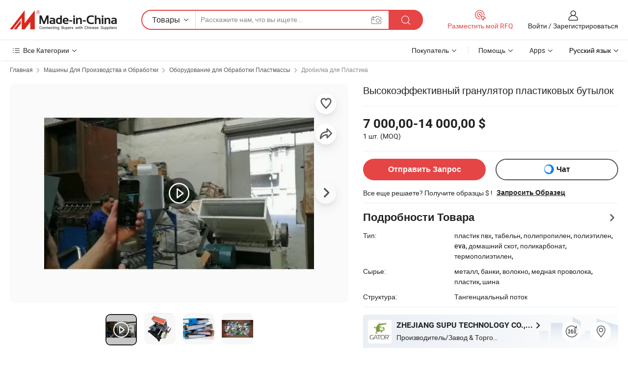

--- FILE ---
content_type: text/html;charset=UTF-8
request_url: https://ru.made-in-china.com/co_zjsupu/product_High-Efficiency-Plastic-Bottle-Granulator_rrhyehrgg.html
body_size: 33574
content:
<!DOCTYPE html>
<html lang="ru">
<head>
            <title>Высокоэффективный гранулятор пластиковых бутылок - Китай Пластиковый гранулятор, пластик</title>
        <meta content="text/html; charset=utf-8" http-equiv="Content-Type"/>
    <meta name="referrer" content="unsafe-url"/>
    <link rel="dns-prefetch" href="//www.micstatic.com">
    <link rel="dns-prefetch" href="//image.made-in-china.com">
    <link rel="dns-prefetch" href="//www.made-in-china.com">
    <link rel="dns-prefetch" href="//pylon.micstatic.com">
    <link rel="dns-prefetch" href="//expo.made-in-china.com">
    <link rel="dns-prefetch" href="//world.made-in-china.com">
    <link rel="dns-prefetch" href="//pic.made-in-china.com">
    <link rel="dns-prefetch" href="//fa.made-in-china.com">
                            <link rel="alternate" hreflang="en" href="https://zjsupu.en.made-in-china.com/product/jyexSVRMwsWo/China-High-Efficiency-Plastic-Bottle-Granulator.html" />
                                                        <link rel="alternate" hreflang="es" href="https://es.made-in-china.com/co_zjsupu/product_High-Efficiency-Plastic-Bottle-Granulator_rrhyehrgg.html" />
                                            <link rel="alternate" hreflang="pt" href="https://pt.made-in-china.com/co_zjsupu/product_High-Efficiency-Plastic-Bottle-Granulator_rrhyehrgg.html" />
                                            <link rel="alternate" hreflang="fr" href="https://fr.made-in-china.com/co_zjsupu/product_High-Efficiency-Plastic-Bottle-Granulator_rrhyehrgg.html" />
                                            <link rel="alternate" hreflang="ru" href="https://ru.made-in-china.com/co_zjsupu/product_High-Efficiency-Plastic-Bottle-Granulator_rrhyehrgg.html" />
                                            <link rel="alternate" hreflang="it" href="https://it.made-in-china.com/co_zjsupu/product_High-Efficiency-Plastic-Bottle-Granulator_rrhyehrgg.html" />
                                            <link rel="alternate" hreflang="de" href="https://de.made-in-china.com/co_zjsupu/product_High-Efficiency-Plastic-Bottle-Granulator_rrhyehrgg.html" />
                                            <link rel="alternate" hreflang="nl" href="https://nl.made-in-china.com/co_zjsupu/product_High-Efficiency-Plastic-Bottle-Granulator_rrhyehrgg.html" />
                                            <link rel="alternate" hreflang="ar" href="https://sa.made-in-china.com/co_zjsupu/product_High-Efficiency-Plastic-Bottle-Granulator_rrhyehrgg.html" />
                                            <link rel="alternate" hreflang="ko" href="https://kr.made-in-china.com/co_zjsupu/product_High-Efficiency-Plastic-Bottle-Granulator_rrhyehrgg.html" />
                                            <link rel="alternate" hreflang="ja" href="https://jp.made-in-china.com/co_zjsupu/product_High-Efficiency-Plastic-Bottle-Granulator_rrhyehrgg.html" />
                                            <link rel="alternate" hreflang="hi" href="https://hi.made-in-china.com/co_zjsupu/product_High-Efficiency-Plastic-Bottle-Granulator_rrhyehrgg.html" />
                                            <link rel="alternate" hreflang="th" href="https://th.made-in-china.com/co_zjsupu/product_High-Efficiency-Plastic-Bottle-Granulator_rrhyehrgg.html" />
                                            <link rel="alternate" hreflang="tr" href="https://tr.made-in-china.com/co_zjsupu/product_High-Efficiency-Plastic-Bottle-Granulator_rrhyehrgg.html" />
                                            <link rel="alternate" hreflang="vi" href="https://vi.made-in-china.com/co_zjsupu/product_High-Efficiency-Plastic-Bottle-Granulator_rrhyehrgg.html" />
                                            <link rel="alternate" hreflang="id" href="https://id.made-in-china.com/co_zjsupu/product_High-Efficiency-Plastic-Bottle-Granulator_rrhyehrgg.html" />
                                    <link rel="alternate" hreflang="x-default" href="https://zjsupu.en.made-in-china.com/product/jyexSVRMwsWo/China-High-Efficiency-Plastic-Bottle-Granulator.html" />
    <meta name="viewport" content="initial-scale=1.0,user-scalable=no,maximum-scale=1,width=device-width">
    <meta name="format-detection" content="telephone=no">
            <meta name="Keywords" content="Высокоэффективный гранулятор пластиковых бутылок,Пластиковый гранулятор, пластик"/>
            <meta name="Description"
              content="Высокоэффективный гранулятор пластиковых бутылок,Найти подробную информацию о Пластиковый гранулятор, пластик от Высокоэффективный гранулятор пластиковых бутылок - ZHEJIANG SUPU TECHNOLOGY CO., LTD."/>
            <meta http-equiv="X-UA-Compatible" content="IE=Edge, chrome=1"/>
    <meta name="renderer" content="webkit"/>
             <meta property="og:title" content="[Hot Item] Высокоэффективный гранулятор пластиковых бутылок"/>
<meta property="og:type" content="product"/>
<meta property="og:url" content="https://ru.made-in-china.com/co_zjsupu/product_High-Efficiency-Plastic-Bottle-Granulator_rrhyehrgg.html"/>
<meta property="og:image" content="https://image.made-in-china.com/2f0j00cqbrZoiCEhku/High-Efficiency-Plastic-Bottle-Granulator.jpg"/>
<meta property="og:site_name" content="Made-in-China.com"/>
<meta property="fb:admins" content="292039974180201"/>
<meta property="fb:page_id" content="10150525576765348"/>
<meta property="fb:app_id" content="205885989426763"/>
<meta property="og:description" content="Тип: пластик пвх, табельн, полипропилен, полиэтилен, eva, домашний скот, поликарбонат, термополиэтилен, Сырье: металл, банки, волокно, медная проволока, пластик, шина Структура: Тангенциальный поток Нож Классификация: Дробилка с Мечом на Длинной Рукоятке Нож ролл: Твердые Нож роликовый Автоматизация: Автоматическая"/>
<meta property="product:price:amount" content="7000.0" />
<meta property="product:price:currency" content="USD" />
<meta property="og:availability" content="instock" />
<link rel="canonical" href="https://ru.made-in-china.com/co_zjsupu/product_High-Efficiency-Plastic-Bottle-Granulator_rrhyehrgg.html" />
            <link rel="amphtml" href="https://ru.made-in-china.com/amp/co_zjsupu/product_High-Efficiency-Plastic-Bottle-Granulator_rrhyehrgg.html">
        <link rel="stylesheet" type="text/css" href="https://www.micstatic.com/landing/www/product/detail_v2/css/product-detail_5b818cb4.css" media="all"/>
            <link rel="stylesheet" type="text/css" href="https://www.micstatic.com/landing/www/product/detail_v2/css/product-details-mlan_9095978c.css" media="all"/>
                    <style>
            body .sr-com-place .com-place-two.sr-comInfo-sign .sign-item .tip-gold{
                top: -84px;
            }
        </style>
                <style>
            body .sr-com-place .com-place-two.sr-comInfo-sign .sign-item .tip-gold.tip-audit{
                top: -61px;
            }
        </style>
                <style>
            .sr-proMainInfo-slide .share-wrap-visiable .sns-wrap a{
                margin-right: 4px;
            }
            body .fav-share-wrap .act-item{
                padding: 0 3px;
            }
        </style>
    <!-- Polyfill Code Begin --><script chaset="utf-8" type="text/javascript" src="https://www.micstatic.com/polyfill/polyfill-simplify_eb12d58d.js"></script><!-- Polyfill Code End --></head>
        <body class="theme-01 J-ATF" style="overflow-y: scroll;" probe-clarity="false" >
    <div style="position:absolute;top:0;left:0;width:1px;height:1px;overflow:hidden">
                                            <img src="//stat.made-in-china.com/event/rec.gif?type=10&data=%7B%22pdid%22%3A%22886276855%22%2C%22list%22%3A%5B%7B%22t%22%3A1%2C%22f%22%3A0%2C%22id%22%3A%222038275305%22%7D%2C%7B%22t%22%3A1%2C%22f%22%3A0%2C%22id%22%3A%221989078835%22%7D%2C%7B%22t%22%3A1%2C%22f%22%3A0%2C%22id%22%3A%221988773335%22%7D%2C%7B%22t%22%3A1%2C%22f%22%3A0%2C%22id%22%3A%221976838705%22%7D%2C%7B%22t%22%3A1%2C%22f%22%3A0%2C%22id%22%3A%221955641785%22%7D%2C%7B%22t%22%3A1%2C%22f%22%3A0%2C%22id%22%3A%221923165005%22%7D%2C%7B%22t%22%3A1%2C%22f%22%3A0%2C%22id%22%3A%221921833105%22%7D%2C%7B%22t%22%3A1%2C%22f%22%3A0%2C%22id%22%3A%221919901115%22%7D%2C%7B%22t%22%3A1%2C%22f%22%3A0%2C%22id%22%3A%221987663255%22%7D%2C%7B%22t%22%3A1%2C%22f%22%3A0%2C%22id%22%3A%222209290495%22%7D%5D%7D&st=7773" alt=""/>
            </div>
    <input type="hidden" id="lan" name="lan" value="ru">
    <input type="hidden" name="pg_abp" id="pg_abp" value="a">
    <input type="hidden" name="isGoogleSeoBuyer" id="isGoogleSeoBuyer" value="false">
    <input type="hidden" name="verifiedTranslate" id="verifiedTranslate" value="Подтвержденный сертификат">
    <input type="hidden" class="J-data-pid" value="886276855">
            <input type="hidden" class="J-data-layout" value="2">
    <input type="hidden" value="prodDetail">
    <input type="hidden" id="loginUserName" value="zjsupu"/>
    <input type="hidden" id="comReviewSourceId" name="comReviewSourceId" value="NbMQcVaTbtiw"/>
    <input type="hidden" name="user_behavior_trace_id" id="user_behavior_trace_id" value="1jfqt4fva00n"/>
    <input type="hidden" name="receptionABTestSwitch" id="receptionABTestSwitch" value="true"/>
    <input type="hidden" name="alertReceptionCardWaitingTime" id="alertReceptionCardWaitingTime" value="1"/>
            <div id="header" ></div>
<script>
    function headerMlanInit() {
        const funcName = 'headerMlan';
        const app = new window[funcName]({target: document.getElementById('header'), props: {props: {"pageType":8,"logoTitle":"Производители и поставщики","logoUrl":null,"base":{"buyerInfo":{"service":"Услуги","newUserGuide":"Гид для новичков","auditReport":"Audited Suppliers' Reports","meetSuppliers":"Meet Suppliers","onlineTrading":"Secured Trading Service","buyerCenter":"Центр покупателей","contactUs":"Связаться с Нами","search":"Поиск","prodDirectory":"Каталог Товаров","supplierDiscover":"Supplier Discover","sourcingRequest":"Разместить Запрос на Поставку","quickLinks":"Quick Links","myFavorites":"Мое Избранное","visitHistory":"История Браузера","buyer":"Покупатель","blog":"Бизнес-информация"},"supplierInfo":{"supplier":"Поставщик","joinAdvance":"加入高级会员","tradeServerMarket":"外贸服务市场","memberHome":"外贸e家","cloudExpo":"Smart Expo云展会","onlineTrade":"交易服务","internationalLogis":"国际物流","northAmericaBrandSailing":"北美全渠道出海","micDomesticTradeStation":"中国制造网内贸站"},"helpInfo":{"whyMic":"Why Made-in-China.com","auditSupplierWay":"Как мы проводим аудит поставщиков","securePaymentWay":"Как мы обеспечиваем оплату","submitComplaint":"Подать жалобу","contactUs":"Связаться с Нами","faq":"Вопросы-Ответы","help":"Помощь"},"appsInfo":{"downloadApp":"Скачать App!","forBuyer":"Для покупателя","forSupplier":"Для поставщика","exploreApp":"Исследовать эксклюзивные скидки в App","apps":"Apps"},"languages":[{"lanCode":0,"simpleName":"en","name":"English","value":"https://zjsupu.en.made-in-china.com/product/jyexSVRMwsWo/China-High-Efficiency-Plastic-Bottle-Granulator.html","htmlLang":"en"},{"lanCode":5,"simpleName":"es","name":"Español","value":"https://es.made-in-china.com/co_zjsupu/product_High-Efficiency-Plastic-Bottle-Granulator_rrhyehrgg.html","htmlLang":"es"},{"lanCode":4,"simpleName":"pt","name":"Português","value":"https://pt.made-in-china.com/co_zjsupu/product_High-Efficiency-Plastic-Bottle-Granulator_rrhyehrgg.html","htmlLang":"pt"},{"lanCode":2,"simpleName":"fr","name":"Français","value":"https://fr.made-in-china.com/co_zjsupu/product_High-Efficiency-Plastic-Bottle-Granulator_rrhyehrgg.html","htmlLang":"fr"},{"lanCode":3,"simpleName":"ru","name":"Русский язык","value":"https://ru.made-in-china.com/co_zjsupu/product_High-Efficiency-Plastic-Bottle-Granulator_rrhyehrgg.html","htmlLang":"ru"},{"lanCode":8,"simpleName":"it","name":"Italiano","value":"https://it.made-in-china.com/co_zjsupu/product_High-Efficiency-Plastic-Bottle-Granulator_rrhyehrgg.html","htmlLang":"it"},{"lanCode":6,"simpleName":"de","name":"Deutsch","value":"https://de.made-in-china.com/co_zjsupu/product_High-Efficiency-Plastic-Bottle-Granulator_rrhyehrgg.html","htmlLang":"de"},{"lanCode":7,"simpleName":"nl","name":"Nederlands","value":"https://nl.made-in-china.com/co_zjsupu/product_High-Efficiency-Plastic-Bottle-Granulator_rrhyehrgg.html","htmlLang":"nl"},{"lanCode":9,"simpleName":"sa","name":"العربية","value":"https://sa.made-in-china.com/co_zjsupu/product_High-Efficiency-Plastic-Bottle-Granulator_rrhyehrgg.html","htmlLang":"ar"},{"lanCode":11,"simpleName":"kr","name":"한국어","value":"https://kr.made-in-china.com/co_zjsupu/product_High-Efficiency-Plastic-Bottle-Granulator_rrhyehrgg.html","htmlLang":"ko"},{"lanCode":10,"simpleName":"jp","name":"日本語","value":"https://jp.made-in-china.com/co_zjsupu/product_High-Efficiency-Plastic-Bottle-Granulator_rrhyehrgg.html","htmlLang":"ja"},{"lanCode":12,"simpleName":"hi","name":"हिन्दी","value":"https://hi.made-in-china.com/co_zjsupu/product_High-Efficiency-Plastic-Bottle-Granulator_rrhyehrgg.html","htmlLang":"hi"},{"lanCode":13,"simpleName":"th","name":"ภาษาไทย","value":"https://th.made-in-china.com/co_zjsupu/product_High-Efficiency-Plastic-Bottle-Granulator_rrhyehrgg.html","htmlLang":"th"},{"lanCode":14,"simpleName":"tr","name":"Türkçe","value":"https://tr.made-in-china.com/co_zjsupu/product_High-Efficiency-Plastic-Bottle-Granulator_rrhyehrgg.html","htmlLang":"tr"},{"lanCode":15,"simpleName":"vi","name":"Tiếng Việt","value":"https://vi.made-in-china.com/co_zjsupu/product_High-Efficiency-Plastic-Bottle-Granulator_rrhyehrgg.html","htmlLang":"vi"},{"lanCode":16,"simpleName":"id","name":"Bahasa Indonesia","value":"https://id.made-in-china.com/co_zjsupu/product_High-Efficiency-Plastic-Bottle-Granulator_rrhyehrgg.html","htmlLang":"id"}],"showMlan":true,"showRules":false,"rules":"Rules","language":"ru","menu":"Меню","subTitle":null,"subTitleLink":null,"stickyInfo":null},"categoryRegion":{"categories":"Все Категории","categoryList":[{"name":"Сельское Хозяйство и Пища","value":"https://ru.made-in-china.com/category1_Agriculture-Food/Agriculture-Food_usssssssss.html","catCode":"1000000000"},{"name":"Одежда и Аксессуары","value":"https://ru.made-in-china.com/category1_Apparel-Accessories/Apparel-Accessories_uussssssss.html","catCode":"1100000000"},{"name":"Искусство и Ремесла","value":"https://ru.made-in-china.com/category1_Arts-Crafts/Arts-Crafts_uyssssssss.html","catCode":"1200000000"},{"name":"Автозапчасти и Аксессуары","value":"https://ru.made-in-china.com/category1_Auto-Motorcycle-Parts-Accessories/Auto-Motorcycle-Parts-Accessories_yossssssss.html","catCode":"2900000000"},{"name":"Сумки, Футляры и Коробки","value":"https://ru.made-in-china.com/category1_Bags-Cases-Boxes/Bags-Cases-Boxes_yhssssssss.html","catCode":"2600000000"},{"name":"Химическая Промышленность","value":"https://ru.made-in-china.com/category1_Chemicals/Chemicals_uissssssss.html","catCode":"1300000000"},{"name":"Компьютерные Товары","value":"https://ru.made-in-china.com/category1_Computer-Products/Computer-Products_iissssssss.html","catCode":"3300000000"},{"name":"Строительство и Отделка","value":"https://ru.made-in-china.com/category1_Construction-Decoration/Construction-Decoration_ugssssssss.html","catCode":"1500000000"},{"name":"Бытовая Электроника","value":"https://ru.made-in-china.com/category1_Consumer-Electronics/Consumer-Electronics_unssssssss.html","catCode":"1400000000"},{"name":"Электротехника и Электроника","value":"https://ru.made-in-china.com/category1_Electrical-Electronics/Electrical-Electronics_uhssssssss.html","catCode":"1600000000"},{"name":"Мебель","value":"https://ru.made-in-china.com/category1_Furniture/Furniture_yessssssss.html","catCode":"2700000000"},{"name":"Здоровье и Медицина","value":"https://ru.made-in-china.com/category1_Health-Medicine/Health-Medicine_uessssssss.html","catCode":"1700000000"},{"name":"Промышленное Оборудование и Компоненты","value":"https://ru.made-in-china.com/category1_Industrial-Equipment-Components/Industrial-Equipment-Components_inssssssss.html","catCode":"3400000000"},{"name":"Инструменты и Измерительные Приборы","value":"https://ru.made-in-china.com/category1_Instruments-Meters/Instruments-Meters_igssssssss.html","catCode":"3500000000"},{"name":"Легкая промышленность и товары повседневного спроса","value":"https://ru.made-in-china.com/category1_Light-Industry-Daily-Use/Light-Industry-Daily-Use_urssssssss.html","catCode":"1800000000"},{"name":"Светильники и Освещение","value":"https://ru.made-in-china.com/category1_Lights-Lighting/Lights-Lighting_isssssssss.html","catCode":"3000000000"},{"name":"Машины Для Производства и Обработки","value":"https://ru.made-in-china.com/category1_Manufacturing-Processing-Machinery/Manufacturing-Processing-Machinery_uossssssss.html","catCode":"1900000000"},{"name":"Металлургия, Полезные Ископаемые и Энергетика","value":"https://ru.made-in-china.com/category1_Metallurgy-Mineral-Energy/Metallurgy-Mineral-Energy_ysssssssss.html","catCode":"2000000000"},{"name":"Канцелярские Товары","value":"https://ru.made-in-china.com/category1_Office-Supplies/Office-Supplies_yrssssssss.html","catCode":"2800000000"},{"name":"Упаковка и Полиграфия","value":"https://ru.made-in-china.com/category1_Packaging-Printing/Packaging-Printing_ihssssssss.html","catCode":"3600000000"},{"name":"Безопасность и Защита","value":"https://ru.made-in-china.com/category1_Security-Protection/Security-Protection_ygssssssss.html","catCode":"2500000000"},{"name":"Услуги","value":"https://ru.made-in-china.com/category1_Service/Service_ynssssssss.html","catCode":"2400000000"},{"name":"Спортивные Товары и Отдых","value":"https://ru.made-in-china.com/category1_Sporting-Goods-Recreation/Sporting-Goods-Recreation_iussssssss.html","catCode":"3100000000"},{"name":"Текстиль","value":"https://ru.made-in-china.com/category1_Textile/Textile_yussssssss.html","catCode":"2100000000"},{"name":"Инструменты и Крепёжные Изделия","value":"https://ru.made-in-china.com/category1_Tools-Hardware/Tools-Hardware_iyssssssss.html","catCode":"3200000000"},{"name":"Игрушки","value":"https://ru.made-in-china.com/category1_Toys/Toys_yyssssssss.html","catCode":"2200000000"},{"name":"Транспорт","value":"https://ru.made-in-china.com/category1_Transportation/Transportation_yissssssss.html","catCode":"2300000000"}],"more":"Больше"},"searchRegion":{"show":true,"lookingFor":"Расскажите нам, что вы ищете...","homeUrl":"//ru.made-in-china.com","products":"Товары","suppliers":"Поставщики","auditedFactory":null,"uploadImage":"Загрузить изображение","max20MbPerImage":"Максимум 20 МБ на изображение","yourRecentKeywords":"Ваши последние ключевые слова","clearHistory":"Очистить Историю","popularSearches":"Похожие Поиски","relatedSearches":"Больше","more":null,"maxSizeErrorMsg":"Загрузка не удалась. Максимальный размер изображения 20 МБ.","noNetworkErrorMsg":"Нет сетевого подключения. Пожалуйста, проверьте настройки сети и попробуйте снова.","uploadFailedErrorMsg":"Загрузка не удалась. Неверный формат изображения. Поддерживаемые форматы: JPG, PNG, BMP.","relatedList":null,"relatedTitle":null,"relatedTitleLink":null,"formParams":null,"mlanFormParams":{"keyword":null,"inputkeyword":null,"type":null,"currentTab":null,"currentPage":null,"currentCat":null,"currentRegion":null,"currentProp":null,"submitPageUrl":null,"parentCat":null,"otherSearch":null,"currentAllCatalogCodes":null,"sgsMembership":null,"memberLevel":null,"topOrder":null,"size":null,"more":"больше","less":"less","staticUrl50":null,"staticUrl10":null,"staticUrl30":null,"condition":"0","conditionParamsList":[{"condition":"0","conditionName":null,"action":"/productSearch?keyword=#word#","searchUrl":null,"inputPlaceholder":null},{"condition":"1","conditionName":null,"action":"/companySearch?keyword=#word#","searchUrl":null,"inputPlaceholder":null}]},"enterKeywordTips":"Введите ключевое слово по крайней мере для вашего поиска.","openMultiSearch":false},"frequentRegion":{"rfq":{"rfq":"Разместить мой RFQ","searchRfq":"Search RFQs","acquireRfqHover":"Расскажите нам, что вам нужно, и попробуйте простой способ получить цитаты !","searchRfqHover":"Discover quality RFQs and connect with big-budget buyers"},"account":{"account":"Аккаунт","signIn":"Войти","join":"Зарегистрироваться","newUser":"Новый Пользователь","joinFree":"Зарегистрироваться","or":"Или","socialLogin":"Нажимая «Зарегистрироваться», «Войти» или «Продолжить» с Facebook, Linkedin, Twitter, Google, %s, я принимаю %sUser Agreement%s и %sPrivacy Policy%s","message":"Сообщения","quotes":"Цитаты","orders":"Заказы","favorites":"Избранное","visitHistory":"История Браузера","postSourcingRequest":"Разместить Запрос на Поставку","hi":"Здравствуйте","signOut":"Выйти","manageProduct":"Управление Продуктами","editShowroom":"Редактировать выставочный зал","username":"","userType":null,"foreignIP":true,"currentYear":2026,"userAgreement":"Пользовательское соглашение","privacyPolicy":"Политика конфиденциальности"},"message":{"message":"Сообщения","signIn":"Войти","join":"Зарегистрироваться","newUser":"Новый Пользователь","joinFree":"Зарегистрироваться","viewNewMsg":"Sign in to view the new messages","inquiry":"Запросы","rfq":"RFQs","awaitingPayment":"Awaiting payments","chat":"Чат","awaitingQuotation":"Ожидание котировок"},"cart":{"cart":"Корзина запросов"}},"busiRegion":null,"previewRegion":null}}});
		const hoc=o=>(o.__proto__.$get=function(o){return this.$$.ctx[this.$$.props[o]]},o.__proto__.$getKeys=function(){return Object.keys(this.$$.props)},o.__proto__.$getProps=function(){return this.$get("props")},o.__proto__.$setProps=function(o){var t=this.$getKeys(),s={},p=this;t.forEach(function(o){s[o]=p.$get(o)}),s.props=Object.assign({},s.props,o),this.$set(s)},o.__proto__.$help=function(){console.log("\n            $set(props): void             | 设置props的值\n            $get(key: string): any        | 获取props指定key的值\n            $getKeys(): string[]          | 获取props所有key\n            $getProps(): any              | 获取props里key为props的值（适用nail）\n            $setProps(params: any): void  | 设置props里key为props的值（适用nail）\n            $on(ev, callback): func       | 添加事件监听，返回移除事件监听的函数\n            $destroy(): void              | 销毁组件并触发onDestroy事件\n        ")},o);
        window[`${funcName}Api`] = hoc(app);
    };
</script><script type="text/javascript" crossorigin="anonymous" onload="headerMlanInit()" src="https://www.micstatic.com/nail/pc/header-mlan_6f301846.js"></script>        <div class="sr-container J-layout ">
        <script type="text/x-data" class="J-mlan-stat-data">{"t":"mLanCou","f":"prodDetail","vId":null}</script>
                <div>
            <input type="hidden" id="J-detail-isProduct"/>
            <input type="hidden" id="loginUserName" value="zjsupu"/>
            <input type="hidden" id="curLanCode" value="3"/>
            <input type="hidden" id="sensor_pg_v" value="pid:jyexSVRMwsWo,cid:NbMQcVaTbtiw,tp:104,stp:10403,plate:normal,sst:paid,is_trade:1,is_sample:1,is_rushorder:0,is_verified:1,abt:null,abp:a"/>
            <input type="hidden" id="productId" value="jyexSVRMwsWo"/>
            <input type="hidden" id="loginCountry" value="United_States"/>
            <input type="hidden" id="isUser" value="false"/>
            <input type="hidden" id="userEmailAddress" value=""/>
                            <input type="hidden" id="J-SlideNav-Survey" isLogin="true" isBuyer="true" comId="en" linkData="http://survey.made-in-china.com/index.php?sid=16156&lang=">
                        <script class="J-mlan-config" type="text/data-lang" data-lang="ru">
                {
                    "more": "Посмотреть Всё",
                    "less": "Посмотреть Mеньше",
                    "pmore": "Больше",
                    "pless": "Mеньше",
                    "verifiedTranslate": "Подтвержденный сертификат",
                    "emailRequired": "Введите ваш адрес электронной почты.",
                    "email": "Введите действительный адрес почты.",
                    "contentRequired": "Введите содержание вашего запроса.",
                    "maxLength": "Текст Вашего запроса должен содержать от 20 до 4000 символов.",
                    "quiryDialogTitle": "Ввести контакт, чтобы укрепить доверия с поставщиком",
                    "videoTitle": "Посмотреть Похожие Видео",
                    "alsoViewTitle": "Люди, которые посмотрели это, также посмотрели",
                    "latestPriceTitle": "Введите подробные требования, чтобы получить точное предложение",
                    "Enter your email address":"Пожалуйста, введите вашу эле. почту.",
                    "ratingReviews": "Рейтинги и отзывы",
                    "selectOptions": ["Топ Отзывы", "Самые Последние"],
                    "frequencyError": "Ваши операции выполняются слишком часто. Повторите попытку позже.",
                    "overallReviews": {
                        "title": "Все отзывы",
                        "reviews": "Отзывы",
                        "star": "Звезда"
                    },
                    "customerSatisfaction": {
                        "title": "Удовлетворенность Клиентов",
                        "response": "Обратная связь",
                        "service": "Услуги",
                        "quality": "Качество",
                        "delivery": "Доставка"
                    },
                    "reviewDetails": {
                        "title": "Подробности отзывов",
                        "verifiedPurchase": "Подтвержденная покупка",
                        "showPlace": {
                            "publicShow": "Public show",
                            "publicShowInProtection": "Public show (Protection period)",
                            "onlyInVo": "Only show in VO"
                        },
                        "modified": "Измененный"
                    },
                    "pager": {
                        "goTo": "Перейти к",
                        "page": "Страница",
                        "next": "Следующий",
                        "prev": "Предыдущий",
                        "confirm": "Подтвердить"
                    },
                    "loadingTip": "Загрузка",
                    "foldingReviews": "Посмотреть Складные Обзоры",
                    "noInfoTemporarily": "Временно нет информации.",
                    "strengthLabel": "Этикетка проверенной прочности",
                    "Negotiable":"Цена Договорная",
                    "Free Shipping to {{country}} by {{carrier}}":"Бесплатная доставка в {{country}} за {{carrier}}",
                    "Estimated delivery time $ Days":"Расчетное время доставки $ Дней",
                    "To be negotiated to {{country}} by {{carrier}}":"Будет предметом переговоров  {{country}} за {{carrier}}",
                    "US$ {{freight}} to {{country}} by {{carrier}}":"US$ {{freight}} к {{country}} к {{carrier}}",
                    "Still deciding? Get samples of $ !": "Все еще решаете? Получите образцы $ !",
                    "Shipping Cost": "Стоимость доставки",
                    "Delivery": "Доставка",
                    "{{buyerName}} made an order recently.": "{{buyerName}} недавно сделал заказ.",
                    "The hot selling product from our verified and experienced supplier.": "Самые продаваемые товары от наших проверенных и опытных поставщиков.",
                    "selectSkuSpec": "Выберите варианты и количество",
                    "productSpecification": "Технические характеристики товара",
                    "productsTotalAmount": "Общая сумма товаров",
                    "sendInquiry": "Отправить Запрос",
                    "minOrderTips": "Количество вашего товара меньше минимального заказа ({{minTotalCount}}).",
                    "buyNow": "Купить сейчас",
                    "startOrderRequest": "Начать запрос заказа",
                    "shippingFeeTips": "Не включает стоимость доставки."

                }
            </script>
            <div class="sr-layout-wrap sr-layout-resp">
                <div class="detail-top-bar" >
                                            <div class="sr-QPWords-cont">
                            <ul>
                                                                                                                                    <li class="sr-QPWords-item">
                                        <a href="https://ru.made-in-china.com" target="_blank" rel="nofollow">Главная</a>
                                        <i class="ob-icon icon-right"></i>
                                                                                    <a href="https://ru.made-in-china.com/category1_Manufacturing-Processing-Machinery/Manufacturing-Processing-Machinery_uossssssss.html" target="_blank">Машины Для Производства и Обработки</a>
                                            <i class="ob-icon icon-right"></i>
                                                                                    <a href="https://ru.made-in-china.com/category23_Manufacturing-Processing-Machinery/Plastic-Machinery_uoyrssssss_1.html" target="_blank">Оборудование для Обработки Пластмассы</a>
                                            <i class="ob-icon icon-right"></i>
                                                                                <a href="https://ru.made-in-china.com/category23_Manufacturing-Processing-Machinery/Plastic-Crusher_uoyrsessss_1.html" target="_blank">Дробилка для Пластика</a>
                                                                            </li>
                                                            </ul>
                        </div>
                                    </div>
                            </div>
                        <div class="sr-layout-detail clears">
                <div class="sr-detail-content clears">
                    <div class="sr-layout-block sr-layout-left">
                        <div class="sr-layout-content sr-proMainInfo J-sr-proMainInfo">
                            <div class="sr-proMainInfo-baseInfo J-proMainInfo-baseInfo" faw-module="main_function" faw-exposure>
        <div class="sr-proMainInfo-baseInfo-name">
            <h1 class="sr-proMainInfo-baseInfoH1 J-baseInfo-name" data-prod-tag="">
                <span class="J-meiAward"></span> <span>Высокоэффективный гранулятор пластиковых бутылок</span>
            </h1>
            <div class="tag-wrapper">
                <div class="J-deal-tag"></div>
            </div>
                    </div>
            <div class="sr-proMainInfo-baseInfo-property">
            <div class="baseInfo-price-related">
                <div class="J-activity-banner attr-line"></div>
                <input type="hidden" id="inquiry4PriceHref" name="inquiry4PriceHref" value="//www.made-in-china.com/sendInquiry/prod_jyexSVRMwsWo_NbMQcVaTbtiw_0.html?plant=ru&from=shrom&type=cs&style=3&page=p_detail">
                <div class="swiper-proMainInfo-baseInfo-propertyGetPrice-container">
                    <input type="hidden" value="{'Порт':'Ningbo, China','Условия Платежа':'L/C, T/T, Western Union, Paypal, Money Gram'}" id="priceProp">
                                                                                                        <div class="sr-proMainInfo-baseInfo-propertyPrice">
                                                    <div class="only-one-priceNum">
                                <table>
                                    <tbody>
                                    <tr style="display: inline-flex;align-items: baseline; flex-wrap: wrap;flex-direction: column;" class="only-one-priceNum-tr">
                                        <td style="padding: 0 !important;">
                                        <span class="only-one-priceNum-td-left">7 000,00-14 000,00 $ </span>
                                        </td>
                                        <td style="padding: 0" class="sa-only-property-price only-one-priceNum-price">
                                            <span style="color: #222">1 шт.</span>
                                            <span style="color: #222">
                                            (MOQ)
                                        </span>
                                        </td>
                                    </tr>
                                    </tbody>
                                </table>
                            </div>
                    </div>
                </div>
                <div class="coupon-and-getlastprice">
                                            <div class="empty-glp-box"></div>
                                    </div>
            </div>
            <input type="hidden" id="login" value="false">
                        <div class="sr-proMainInfo-baseInfo-propertyAttr">
                <div>
        <input type="hidden" id="hasProdSpecs" value="false">
</div>
                                <div>
    <input type="hidden" id="supportRushOrder" value="false">
<div class="sr-layout-block contact-block J-contact-fix two-button">
    <div class="button-block contact-btn">
        <a fun-inquiry-product class="btns button-link-contact J-prod-btn-contact" target="_blank" href="https://www.made-in-china.com/sendInquiry/prod_jyexSVRMwsWo_NbMQcVaTbtiw.html?plant=ru&from=shrom&type=cs&style=3&page=p_detail" rel="nofollow" ads-data="st:24,pdid:jyexSVRMwsWo,pcid:NbMQcVaTbtiw"> Отправить Запрос
        </a>
    </div>
    <div class="sr-side-contSupplier-chat button-block J-sr-side-contSupplier-chat">
        <b text='[{"offline": {"text":"Чат","title":"Поставщик сейчас не в сети, пожалуйста, оставьте свое сообщение."}, "online": {"text":"Чат","title":"Чат с поставщиком онлайн прямо сейчас!"}}]' class="tm3_chat_status" lan="ru" tmlan="ru" dataId="NbMQcVaTbtiw_jyexSVRMwsWo_1" inquiry="https://www.made-in-china.com/sendInquiry/prod_jyexSVRMwsWo_NbMQcVaTbtiw.html?plant=ru&from=shrom&type=cs&style=3&page=p_detail" processor="chat" cid="NbMQcVaTbtiw"></b>
        <span rel="nofollow" ads-data="st:13" class="tm-placeholder" title="Чат с поставщиком онлайн прямо сейчас!" role="button" tabindex="0" aria-label="tm">
                            Чат </span>
    </div>
</div>
    </div>
                                                            <table>
                            <tbody>
                            <tr>
                                <td>
                                    <div class="sample-order-info">
                                        <div class="info-text">
                                            <span class="J-sample-order">Все еще решаете? Получите образцы $ !</span>
                                            <span class="sample-price J-sample-price" style="display: none">US$ 10000/шт.</span>
                                        </div>
                                                                                    <a class="" ads-data="st:19" target="_blank" href="//www.made-in-china.com/requestSample/prod_jyexSVRMwsWo_NbMQcVaTbtiw.html" rel="nofollow">Запросить Образец</a>
                                                                            </div>
                                </td>
                            </tr>
                            </tbody>
                        </table>
                                    <div class="attr-line"></div>
                    <div class="product-details-title pointer J-prod-detail" ads-data="st:309">
                        <span>Подробности Товара</span>
                        <span><i class="ob-icon icon-right"></i></span>
                    </div>
                    <table>
                        <tbody>
                                                        <tr>
                                <th width="166" class="th-label">Тип:</th>
                                <td>пластик пвх, табельн, полипропилен, полиэтилен, eva, домашний скот, поликарбонат, термополиэтилен,</td>
                            </tr>
                                                        <tr>
                                <th width="166" class="th-label">Сырье:</th>
                                <td>металл, банки, волокно, медная проволока, пластик, шина</td>
                            </tr>
                                                        <tr>
                                <th width="166" class="th-label">Структура:</th>
                                <td>Тангенциальный поток</td>
                            </tr>
                        </tbody>
                    </table>
                                    <div class="attr-line"></div>
                <div class="sr-layout-block sr-com-place sr-com-place-top">
                                                                     <div faw-module="verified_company_homepage" faw-exposure>
    <input type="hidden" id="J-linkInfo" value="https://ru.made-in-china.com/co_zjsupu/">
        <div id="product-multi-box-small">
                                </div>
    <div class="sr-linkTo-comInfo J-linkTo-comInfo" ads-data>
        <div class="sr-com com-place-one com-place-one-new">
                            <div class="sr-com-logo" ads-data="st:185">
                    <img src="//www.micstatic.com/landing/www/product/img/transparent.png" data-original="//image.made-in-china.com/206f0j00hQEaOKrlqTck/ZHEJIANG-SUPU-TECHNOLOGY-CO-LTD-.jpg" />
                </div>
                        <div class="sr-com-info">
                <div class="sr-comInfo-title has360 ">
                    <div class="title-txt">
                        <a href="https://ru.made-in-china.com/co_zjsupu/" target="_blank" ads-data="st:3" title="ZHEJIANG SUPU TECHNOLOGY CO., LTD."><span class="text-ellipsis">ZHEJIANG SUPU TECHNOLOGY CO., LTD.</span> <i class="ob-icon icon-right"></i></a>
                    </div>
                </div>
                <div class="info-item-out">
                                                                                                                                                                <span class="info-item info-businessType" title="&#1055;&#1088;&#1086;&#1080;&#1079;&#1074;&#1086;&#1076;&#1080;&#1090;&#1077;&#1083;&#1100;/&#1047;&#1072;&#1074;&#1086;&#1076; &amp; &#1058;&#1086;&#1088;&#1075;&#1086;&#1074;&#1072;&#1103; &#1050;&#1086;&#1084;&#1087;&#1072;&#1085;&#1080;&#1103;" ads-data="st: 237;">
                                        &#1055;&#1088;&#1086;&#1080;&#1079;&#1074;&#1086;&#1076;&#1080;&#1090;&#1077;&#1083;&#1100;/&#1047;&#1072;&#1074;&#1086;&#1076; &amp; &#1058;&#1086;&#1088;&#1075;&#1086;&#1074;&#1072;&#1103; &#1050;&#1086;&#1084;&#1087;&#1072;&#1085;&#1080;&#1103;
                                    </span>
                </div>
            </div>
            <div class="operate-wrapper">
                                    <div class="sign-item">
                        <a href="javascript:;" rel="nofollow" class="pop360-img J-pop360" view-url="//world-port.made-in-china.com/viewVR?comId=NbMQcVaTbtiw" ><i class="ob-icon icon-panorama"></i></a>
                        <div class="tip arrow-bottom tip-gold">
                            <div class="tip-con">
                                <p class="tip-para">Виртуальный Тур 360 °</p>
                            </div>
                            <span class="arrow arrow-out">
                                  <span class="arrow arrow-in"></span>
                            </span>
                        </div>
                    </div>
                                    <div class="company-location" ads-data="st:225">
                        <a class="J-location" target="_blank" href="https://ru.made-in-china.com/co_zjsupu/company_info.html">
                            <i class="ob-icon icon-coordinate"></i>
                            <div class="tip arrow-bottom tip-gold">
                                <div class="gold-content">
                                    <div class="tip-con">
                                        Zhejiang, Китай
                                    </div>
                                    <span class="arrow arrow-out">
                                    <span class="arrow arrow-in"></span>
                                </span>
                                </div>
                            </div>
                        </a>
                    </div>
            </div>
        </div>
                    <div class="rating-box">
                <div class='add_factory-icon'>
                                                </div>
                <div class="J-review-box" style="display: none">
                                            <div class="review-label">What's your impression of this company?</div>
                                            <div class="score-item review-btn" ads-data="st:114">
                            <i class="ob-icon icon-fill-text"></i>
                            <span>review now</span>
                        </div>
                </div>
            </div>
                <div class="sr-comInfo-sign com-place-two com-place-two-new ">
                                    <div class="trade-service-gmv" ads-data="st:229">
                                                    <div class="sign-item">
                            <i class="item-icon icon-deal"></i>
                            Secured Trading Service </div>
                                                                </div>
                                        <div class="sign-item" ads-data="st:186">
                                            <i class="item-icon icon-diamond"></i>
                        Бриллиантовое Членство <span class="txt-year">с 2006</span>
                                                                <div class="tip arrow-bottom tip-gold">
                        <div class="gold-content">
                            <div class="tip-con">
                                                                    <p class="tip-para">Поставщики с проверенными бизнес-лицензиями</p>
                                                            </div>
                        </div>
                    </div>
                </div>
                    </div>
    </div>
    <div class="com-place-three com-place-three-new">
                    <div class="sign-item J-verified-item" data-title="Проверено независимым сторонним инспекционным агентством" ads-data="st:113">
                <img class="item-icon" src="https://www.micstatic.com/common/img/icon-new/as-short.png" alt="Сертифицированный Поставщик" />
                Сертифицированный Поставщик <div class="tip arrow-bottom tip-gold">
                    <div class="gold-content">
                        <div class="tip-con">
                           <p class="tip-para">Проверено независимым сторонним инспекционным агентством</p>
                        </div>
                    </div>
                </div>
            </div>
                                    <div class="verified-list" ads-data="st:228">
                                                                <span class="verified-item">
                            <span class="verified-tip"></span>
                            Импортеры и экспортеры <div class="tip arrow-bottom tip-gold">
                                <div class="gold-content">
                                    <div class="tip-con">
                                        Поставщик имеет права на импорт и экспорт.
                                    </div>
                                </div>
                            </div>
                        </span>
                                            <span class="verified-item">
                            <span class="verified-tip"></span>
                            Опытная команда <div class="tip arrow-bottom tip-gold">
                                <div class="gold-content">
                                    <div class="tip-con">
                                        У поставщика есть 8 сотрудников, занимающихся иностранной торговлей, и 6 сотрудников с опытом работы за рубежом более 6 лет.
                                    </div>
                                </div>
                            </div>
                        </span>
                                            <span class="verified-item">
                            <span class="verified-tip"></span>
                            Получено патентов <div class="tip arrow-bottom tip-gold">
                                <div class="gold-content">
                                    <div class="tip-con">
                                        Поставщик выдал патенты 3. Дополнительную информацию можно найти по ссылке <a href="https://ru.made-in-china.com/co_zjsupu/company_info.html" target="_blank">Audit Report</a>.
                                    </div>
                                </div>
                            </div>
                        </span>
                                            <span class="verified-item">
                            <span class="verified-tip"></span>
                            Возможности исследований и разработок <div class="tip arrow-bottom tip-gold">
                                <div class="gold-content">
                                    <div class="tip-con">
                                        У поставщика есть 4 инженеров по исследованиям и разработкам. Дополнительную информацию можно найти по <a href="https://ru.made-in-china.com/co_zjsupu/company_info.html" target="_blank">Audit Report</a>.
                                    </div>
                                </div>
                            </div>
                        </span>
                                    </div>
                                                    <div class="see-all no-sign" ads-data="st: 58;">
                    <a class="J-sign-in" href="javascript:void(0);">Войдите</a>, чтобы увидеть все проверенные метки силы (25)
                </div>
                        </div>
</div>
                                </div>
            </div>
        </div>
    </div>
<input type="hidden" id="contactNow"
       value="https://www.made-in-china.com/sendInquiry/prod_jyexSVRMwsWo_NbMQcVaTbtiw.html?plant=ru&from=shrom&type=cs&style=3&page=p_detail">
<input type="hidden" id="supportOrder" value="false"
       data-url="//membercenter.made-in-china.com/newtrade/order/page/buyer-start-order.html?from=3&prodId=jyexSVRMwsWo&sample=0">
    <style>
    .catalogForm .form-label{
        width: 190px;
    }
    .catalogForm .form-label em{
        color: #e64545;
        margin-right: 5px;
    }
    .catalogForm .form-fields{
        margin-left: 200px;
    }
</style>
<script type="text/template" id="J-catalog-dialog">
    <div class="alert-new mb20">
        <div class="alert-con alert-warn alert-state" style="width: 100%;">
            <span class="micon-state"><i class="ob-icon icon-caution"></i></span><span class="alert-txt">Please complete the form below, we will email the catalog to you.</span>
        </div>
    </div>
    <form action="" class="obelisk-form J-catalog-form catalogForm">
        <input type="hidden" name="source" value="2"/>
        <div class="form-item">
            <label class="form-label"><em>*</em>Email Address</label>
            <div class="form-fields">
                <input type="text" name="email" maxlength="160" class="input-text span-8" value=""/>
            </div>
        </div>
        <div class="form-item">
            <label class="form-label"><em>*</em>Name</label>
            <div class="form-fields">
                <input type="text" name="name" maxlength="50" class="input-text span-8" value=""/>
            </div>
        </div>
        <div class="form-item">
            <label class="form-label"><em>*</em>Country/Region</label>
            <div class="form-fields">
                <select class="span-8 J-countrySelect" select-css="span-8 select-flags" name="comCountry" value="">
                    {{ if(hotCountries && hotCountries.length>0){ }}
                    <optgroup label="--Please Select--">
                        {{ $.each(hotCountries,function(){ }}
                        <option {{ if(selected === this.countryKey){ }}selected="selected"{{ } }} value="{{-this.countryKey}}" select-countrycode="{{-this.countryCode}}" select-css="select-flag select-flag-{{-this.simpleCountryName.toLowerCase()}}" select-rm-areacode="{{-this.showAreaCodeFram}}">{{-this.coutryName}}</option>
                        {{ }) }}
                    </optgroup>
                    {{ } }}

                    {{ if(allCountries && allCountries.length>0){ }}
                    <optgroup label="--All Countries/Regions (A to Z)--">
                        {{ $.each(allCountries,function(){ }}
                        <option {{ if(selected === this.countryKey){ }}selected="selected"{{ } }} value="{{-this.countryKey}}" select-countrycode="{{-this.countryCode}}" select-css="select-flag select-flag-{{-this.simpleCountryName.toLowerCase()}}" select-rm-areacode="{{-this.showAreaCodeFram}}">{{-this.coutryName}}</option>
                        {{ }) }}
                    </optgroup>
                    {{ } }}
                </select>
            </div>
        </div>
        <div class="form-item J-validator-box hide">
            <label class="form-label"><em>*</em>Verification Code</label>
            <div class="form-fields">
                <span class="J-validator" id="J-validator"></span>
                <div class="feedback-block J-vcode-error" wrapfor="faptcha_response_field"></div>
            </div>
        </div>
    </form>
</script><script type="text/template" id="J-dia-success">
    <div class="dlg-result">
        <div class="state">
            <i class="micon succ">&#xe000;</i>
        </div>
        <div class="msg"><p>You have submitted the request successfully!</p><p>{{-retResult.tipMessage}}</p></div>
    </div>
</script><script type="text/template" id="J-dia-warn">
    <div class="dlg-result">
        <div class="state">
            <i class="micon warning">&#xe003;</i>
        </div>
        <div class="msg"><p>{{-retResult.tipMessage}}</p></div>
    </div>
</script><script type="text/template" id="J-dia-error">
    <div class="dlg-result">
        <div class="state">
            <i class="micon error">&#xe001;</i>
        </div>
        <div class="msg"><p>Sent failed!</p><p>{{-retResult.tipMessage}}</p></div>
    </div>
</script>                             <div class="J-smallImg-wrap">
    <div class="sr-proMainInfo-slide smallImg-wrap J-pic-box-small" faw-module="main_product" faw-exposure>
        <div class="tag-wrapper">
            <div class="J-ranking-tag"></div>
        </div>
        <div class="tip-online J-sample-online-tips" style="display: none">
            <ul class="tip-cont">
                <li>
                    <span class="online-icon online-icon-1"></span>
                    <span>Сканирование на Месте</span>
                </li>
                <li>
                    <span class="online-icon online-icon-2"></span>
                    <span>Точный Цифровой Дубликат</span>
                </li>
                <li>
                    <span class="online-icon online-icon-3"></span>
                    <span>Угол Неограниченный</span>
                </li>
            </ul>
        </div>
        <input type="hidden" id="prodId" value=""/>
        <div class="sr-proMainInfo-slide-pic J-pic-list-wrap sr-proSlide">
            <div class="sr-proMainInfo-slide-container swiper-container J-pic-list-container">
                <div class="swiper-wrapper">
                                                                                                        <div class="sr-proMainInfo-slide-picItem swiper-slide J-play-video J-pic-item J-pic-large-item">
                            <div class="sr-prMainInfo-slide-inner">
                                <div class="sr-proMainInfo-slide-picInside J-play-video-wrap" faw-exposure-sub faw-video ads-data="st:15,item_type:prod_details,item_id:vQbxwsPGJEWa,cloud_media_url:https://v.made-in-china.com/ucv/sbr/4a314872364c9c81b96138f950fec6/80f8a906b663917858753510359_h264_def.mp4">
                                    <div class="play-video-btn J-play-video-btn">
                                                                                    <img src="//image.made-in-china.com/318f0j00yTPaJMvhhgVp/bb4a182d9abc0baeba8255aff2520658-mp4.webp" alt="" width="550px">
                                                                                <span class="play-mark"><i class="ob-icon icon-play"></i></span>
                                        <script type="text/data-video">
                                        {
                                            "videoUrl": "https://v.made-in-china.com/ucv/sbr/4a314872364c9c81b96138f950fec6/80f8a906b663917858753510359_h264_def.mp4",
                                    "vid": "6391785",
                                    "autoplay": true
                                }
                                    </script>
                                    </div>
                                </div>
                            </div>
                        </div>
                            <div class="sr-proMainInfo-slide-picItem swiper-slide enlarge-hide J-pic-large-item J-pic-item" fsrc="//image.made-in-china.com/2f0j00cqbrZoiCEhku/High-Efficiency-Plastic-Bottle-Granulator.webp" >
                                <div class="sr-prMainInfo-slide-inner">
                                    <div class="sr-proMainInfo-slide-picInside">
                                                                                <a class="enlargeHref" href="javascript:void(0);" ads-data="st:9" >
                                                                                    <img class="J-picImg-zoom-in" ads-data="st:239" data-index="2" loading="lazy" src="//image.made-in-china.com/202f0j00cqbrZoiCEhku/High-Efficiency-Plastic-Bottle-Granulator.webp" alt="Высокоэффективный гранулятор пластиковых бутылок pictures & photos">
                                                                                </a>
                                                                            </div>
                                                                            <div class="sr-proMainInfo-slide-picLarge J-pic-zoom-in" ads-data="st:239" data-index="2"></div>
                                                                                                                <input type="hidden" class="encodeImgId" value="cVhrXWibnHkR"/>
                                                                    </div>
                            </div>
                            <div class="sr-proMainInfo-slide-picItem swiper-slide enlarge-hide J-pic-large-item J-pic-item" fsrc="//image.made-in-china.com/2f0j00kobrsjhIAWqu/High-Efficiency-Plastic-Bottle-Granulator.webp" >
                                <div class="sr-prMainInfo-slide-inner">
                                    <div class="sr-proMainInfo-slide-picInside">
                                                                                <a class="enlargeHref" href="javascript:void(0);" ads-data="st:9" >
                                                                                    <img class="J-picImg-zoom-in" ads-data="st:239" data-index="3" loading="lazy" src="//image.made-in-china.com/202f0j00kobrsjhIAWqu/High-Efficiency-Plastic-Bottle-Granulator.webp" alt="Высокоэффективный гранулятор пластиковых бутылок pictures & photos">
                                                                                </a>
                                                                            </div>
                                                                            <div class="sr-proMainInfo-slide-picLarge J-pic-zoom-in" ads-data="st:239" data-index="3"></div>
                                                                                                                <input type="hidden" class="encodeImgId" value="kWhrvBHuZDVR"/>
                                                                    </div>
                            </div>
                            <div class="sr-proMainInfo-slide-picItem swiper-slide enlarge-hide J-pic-large-item J-pic-item" fsrc="//image.made-in-china.com/2f0j00oqkgZAlcLVbz/High-Efficiency-Plastic-Bottle-Granulator.webp" >
                                <div class="sr-prMainInfo-slide-inner">
                                    <div class="sr-proMainInfo-slide-picInside">
                                                                                <a class="enlargeHref" href="javascript:void(0);" ads-data="st:9" >
                                                                                    <img class="J-picImg-zoom-in" ads-data="st:239" data-index="4" loading="lazy" src="//image.made-in-china.com/202f0j00oqkgZAlcLVbz/High-Efficiency-Plastic-Bottle-Granulator.webp" alt="Высокоэффективный гранулятор пластиковых бутылок pictures & photos">
                                                                                </a>
                                                                            </div>
                                                                            <div class="sr-proMainInfo-slide-picLarge J-pic-zoom-in" ads-data="st:239" data-index="4"></div>
                                                                                                                <input type="hidden" class="encodeImgId" value="WVkYXZlcfIhU"/>
                                                                    </div>
                            </div>
                                    </div>
                                    <div ads-data="st:240" class="large-pic-slide-left J-largePicSlideLeft" style="display: none;" ><i class="ob-icon icon-left"></i></div>
                    <div ads-data="st:240" class="large-pic-slide-right J-largePicSlideRight" style="display: flex;" ><i class="ob-icon icon-right"></i></div>
                            </div>
        </div>
                    <div class="sr-proMainInfo-slide-page J-pic-dots-wrap">
                                    <div class="sr-proMainInfo-slide-pageMain align-center">
                        <ul class="sr-proMainInfo-slide-pageUl ">
                                                                                                                                                <li class="J-pic-dot selected">
                                    <div class="sr-proMainInfo-slide-pageInside">
                                        <img src="//www.micstatic.com/landing/www/product/img/transparent.png" data-original="//image.made-in-china.com/313f0j00yTPaJMvhhgVp/bb4a182d9abc0baeba8255aff2520658-mp4.webp" alt="" >
                                        <a href="javascript:void(0);" class="img-video J-dot-play"><i class="ob-icon icon-play"></i></a>
                                    </div>
                                </li>
                                                                                                                                    <li class="J-pic-dot">
                                        <div class="sr-proMainInfo-slide-pageInside" ads-data="st:9">
                                            <img src="//www.micstatic.com/landing/www/product/img/transparent.png" data-original="//image.made-in-china.com/3f2j00cqbrZoiCEhku/High-Efficiency-Plastic-Bottle-Granulator.webp" alt="Высокоэффективный гранулятор пластиковых бутылок" title="Высокоэффективный гранулятор пластиковых бутылок">
                                        </div>
                                    </li>
                                                                                                        <li class="J-pic-dot">
                                        <div class="sr-proMainInfo-slide-pageInside" ads-data="st:9">
                                            <img src="//www.micstatic.com/landing/www/product/img/transparent.png" data-original="//image.made-in-china.com/3f2j00kobrsjhIAWqu/High-Efficiency-Plastic-Bottle-Granulator.webp" alt="Высокоэффективный гранулятор пластиковых бутылок" title="Высокоэффективный гранулятор пластиковых бутылок">
                                        </div>
                                    </li>
                                                                                                        <li class="J-pic-dot">
                                        <div class="sr-proMainInfo-slide-pageInside" ads-data="st:9">
                                            <img src="//www.micstatic.com/landing/www/product/img/transparent.png" data-original="//image.made-in-china.com/3f2j00oqkgZAlcLVbz/High-Efficiency-Plastic-Bottle-Granulator.webp" alt="Высокоэффективный гранулятор пластиковых бутылок" title="Высокоэффективный гранулятор пластиковых бутылок">
                                        </div>
                                    </li>
                                                                                    </ul>
                    </div>
                            </div>
                                    <div class="fav-share-wrap">
                <span class="act-item fav-wrap">
                                        <a fun-favorite rel="nofollow" href="javascript:void(0);" class="J-added-to-product-fav link-with-icon J-add2Fav J-added already-fav-new" cz-username="zjsupu" cz-sourceid="jyexSVRMwsWo" cz-sourcetype="prod" style="display:none"><i class="J-fav-icon ob-icon icon-heart-f"></i></a>
                    <a fun-favorite rel="nofollow" href="javascript:void(0);" class="J-add-to-product-fav link-with-icon J-add2Fav" cz-username="zjsupu" cz-sourceid="jyexSVRMwsWo" cz-sourcetype="prod" style="display:block" ads-data="st:17,pdid:jyexSVRMwsWo,pcid:NbMQcVaTbtiw"><i class="J-fav-icon ob-icon icon-heart"></i><i class="J-fav-icon ob-icon icon-heart-f" style="display: none;"></i></a>
                </span>
                                                                                                        <span class="act-item share-wrap share-wrap-visiable J-share">
                    <span>
                        <i class="ob-icon icon-right-rotation"></i>
                    </span>
                    <div class="sns-wrap" ads-data="st:18">
                        <span class="share-empty-box"></span>
                                                                                                    <a rel="nofollow" target="_blank" ads-data="st:18,pdid:jyexSVRMwsWo,pcid:NbMQcVaTbtiw" class="sns-icon vk" href="https://vk.com/share.php?url=https://ru.made-in-china.com/co_zjsupu/product_High-Efficiency-Plastic-Bottle-Granulator_rrhyehrgg.html" title="VK"></a>
                            <a rel="nofollow" target="_blank" ads-data="st:18,pdid:jyexSVRMwsWo,pcid:NbMQcVaTbtiw" class="sns-icon orkut" href="https://connect.ok.ru/offer?url=https://ru.made-in-china.com/co_zjsupu/product_High-Efficiency-Plastic-Bottle-Granulator_rrhyehrgg.html&title=%D0%92%D1%8B%D1%81%D0%BE%D0%BA%D0%BE%D1%8D%D1%84%D1%84%D0%B5%D0%BA%D1%82%D0%B8%D0%B2%D0%BD%D1%8B%D0%B9+%D0%B3%D1%80%D0%B0%D0%BD%D1%83%D0%BB%D1%8F%D1%82%D0%BE%D1%80+%D0%BF%D0%BB%D0%B0%D1%81%D1%82%D0%B8%D0%BA%D0%BE%D0%B2%D1%8B%D1%85+%D0%B1%D1%83%D1%82%D1%8B%D0%BB%D0%BE%D0%BA%7C+ru.made-in-china.com%3A&imageUrl=//image.made-in-china.com/43f34j00cqbrZoiCEhku/High-Efficiency-Plastic-Bottle-Granulator.jpg" title="Одноклассники"></a>
                                                <a rel="nofollow" target="_blank" ads-data="st:18,pdid:jyexSVRMwsWo,pcid:NbMQcVaTbtiw" class="sns-icon facebook" href="https://www.facebook.com/sharer.php?app_id=418856551555971&u=https://ru.made-in-china.com/co_zjsupu/product_High-Efficiency-Plastic-Bottle-Granulator_rrhyehrgg.html" title="Facebook"></a>
                        <a rel="nofollow" target="_blank" ads-data="st:18,pdid:jyexSVRMwsWo,pcid:NbMQcVaTbtiw" class="sns-icon twitter" href="https://twitter.com/intent/tweet?text=%D0%92%D1%8B%D1%81%D0%BE%D0%BA%D0%BE%D1%8D%D1%84%D1%84%D0%B5%D0%BA%D1%82%D0%B8%D0%B2%D0%BD%D1%8B%D0%B9+%D0%B3%D1%80%D0%B0%D0%BD%D1%83%D0%BB%D1%8F%D1%82%D0%BE%D1%80+%D0%BF%D0%BB%D0%B0%D1%81%D1%82%D0%B8%D0%BA%D0%BE%D0%B2%D1%8B%D1%85+%D0%B1%D1%83%D1%82%D1%8B%D0%BB%D0%BE%D0%BA%7C+ru.made-in-china.com%3A&url=https://ru.made-in-china.com/co_zjsupu/product_High-Efficiency-Plastic-Bottle-Granulator_rrhyehrgg.html" title="X"></a>
                        <a rel="nofollow" target="_blank" ads-data="st:18,pdid:jyexSVRMwsWo,pcid:NbMQcVaTbtiw" class="sns-icon pinterest" href=" https://www.pinterest.com/pin/create/button/?url=https://ru.made-in-china.com/co_zjsupu/product_High-Efficiency-Plastic-Bottle-Granulator_rrhyehrgg.html&media=//image.made-in-china.com/43f34j00cqbrZoiCEhku/High-Efficiency-Plastic-Bottle-Granulator.jpg&description=%D0%92%D1%8B%D1%81%D0%BE%D0%BA%D0%BE%D1%8D%D1%84%D1%84%D0%B5%D0%BA%D1%82%D0%B8%D0%B2%D0%BD%D1%8B%D0%B9+%D0%B3%D1%80%D0%B0%D0%BD%D1%83%D0%BB%D1%8F%D1%82%D0%BE%D1%80+%D0%BF%D0%BB%D0%B0%D1%81%D1%82%D0%B8%D0%BA%D0%BE%D0%B2%D1%8B%D1%85+%D0%B1%D1%83%D1%82%D1%8B%D0%BB%D0%BE%D0%BA%7C+ru.made-in-china.com%3A" title="Pinterest"></a>
                        <a rel="nofollow" target="_blank" ads-data="st:18,pdid:jyexSVRMwsWo,pcid:NbMQcVaTbtiw" class="sns-icon linkedin" href="https://www.linkedin.com/cws/share?url=https://ru.made-in-china.com/co_zjsupu/product_High-Efficiency-Plastic-Bottle-Granulator_rrhyehrgg.html&isFramed=true" title="Linkedin"></a>
                        <div class="mail link-blue fr">
                            <iframe src="about:blank" frameborder="0" id="I-email-this-page" name="I-email-this-page" width="0" height="0" style="width:0;height:0;"></iframe>
                                <a class="micpm" href="https://zjsupu.en.made-in-china.com/share/jyexSVRMwsWo/China-High-Efficiency-Plastic-Bottle-Granulator.html?lanCode=3" rel="nofollow" title="Email" target="I-email-this-page" ads-data="st:18,pdid:jyexSVRMwsWo,pcid:NbMQcVaTbtiw"><i class="micon" title="Email this page"></i></a>
                        </div>
                    </div>
                </span>
                                    </div>
                                                                <div id="product-multi-box-big">
                                                </div>
    </div>
</div>
<div class="bigImg-wrap J-bigImg-wrap" style="display: none">
    <div class="sr-proMainInfo-slide J-pic-box-big">
        <input type="hidden" id="prodId" value=""/>
        <div class="sr-proMainInfo-slide-pic J-pic-list-wrap sr-proSlide">
            <div class="sr-proMainInfo-slide-container swiper-container J-pic-list-container">
                <div class="swiper-wrapper">
                                                                                                        <div class="sr-proMainInfo-slide-picItem swiper-slide J-play-video J-pic-item J-pic-large-item">
                            <div class="sr-prMainInfo-slide-inner">
                                <div class="sr-proMainInfo-slide-picInside J-play-video-wrap" faw-video ads-data="pdid:jyexSVRMwsWo,pcid:NbMQcVaTbtiw,item_type:prod_details,item_id:vQbxwsPGJEWa,cloud_media_url:https://v.made-in-china.com/ucv/sbr/4a314872364c9c81b96138f950fec6/80f8a906b663917858753510359_h264_def.mp4">
                                    <div class="play-video-btn J-play-video-btn">
                                                                                    <img loading="lazy" src="//image.made-in-china.com/229f0j00yTPaJMvhhgVp/bb4a182d9abc0baeba8255aff2520658-mp4.webp" alt="" width="550px">
                                                                                <span class="play-mark"><i class="ob-icon icon-play"></i></span>
                                        <script type="text/data-video">
                                        {
                                            "videoUrl": "https://v.made-in-china.com/ucv/sbr/4a314872364c9c81b96138f950fec6/80f8a906b663917858753510359_h264_def.mp4",
                                    "vid": "6391785",
                                    "autoplay": true
                                }
                                    </script>
                                    </div>
                                </div>
                            </div>
                        </div>
                            <div class="sr-proMainInfo-slide-picItem swiper-slide enlarge-hide J-pic-large-item J-pic-item">
                                <div class="sr-prMainInfo-slide-inner">
                                    <div class="sr-proMainInfo-slide-picInside" fsrc="//image.made-in-china.com/2f0j00cqbrZoiCEhku/High-Efficiency-Plastic-Bottle-Granulator.webp" >
                                                                                <a class="enlargeHref" href="javascript:void(0);" >
                                                                                    <img loading="lazy" src="//image.made-in-china.com/203f0j00cqbrZoiCEhku/High-Efficiency-Plastic-Bottle-Granulator.webp" alt="Высокоэффективный гранулятор пластиковых бутылок pictures & photos">
                                                                                </a>
                                                                            </div>
                                                                            <input type="hidden" class="encodeImgId" value="cVhrXWibnHkR"/>
                                                                    </div>
                            </div>
                            <div class="sr-proMainInfo-slide-picItem swiper-slide enlarge-hide J-pic-large-item J-pic-item">
                                <div class="sr-prMainInfo-slide-inner">
                                    <div class="sr-proMainInfo-slide-picInside" fsrc="//image.made-in-china.com/2f0j00kobrsjhIAWqu/High-Efficiency-Plastic-Bottle-Granulator.webp" >
                                                                                <a class="enlargeHref" href="javascript:void(0);" >
                                                                                    <img loading="lazy" src="//image.made-in-china.com/203f0j00kobrsjhIAWqu/High-Efficiency-Plastic-Bottle-Granulator.webp" alt="Высокоэффективный гранулятор пластиковых бутылок pictures & photos">
                                                                                </a>
                                                                            </div>
                                                                            <input type="hidden" class="encodeImgId" value="kWhrvBHuZDVR"/>
                                                                    </div>
                            </div>
                            <div class="sr-proMainInfo-slide-picItem swiper-slide enlarge-hide J-pic-large-item J-pic-item">
                                <div class="sr-prMainInfo-slide-inner">
                                    <div class="sr-proMainInfo-slide-picInside" fsrc="//image.made-in-china.com/2f0j00oqkgZAlcLVbz/High-Efficiency-Plastic-Bottle-Granulator.webp" >
                                                                                <a class="enlargeHref" href="javascript:void(0);" >
                                                                                    <img loading="lazy" src="//image.made-in-china.com/203f0j00oqkgZAlcLVbz/High-Efficiency-Plastic-Bottle-Granulator.webp" alt="Высокоэффективный гранулятор пластиковых бутылок pictures & photos">
                                                                                </a>
                                                                            </div>
                                                                            <input type="hidden" class="encodeImgId" value="WVkYXZlcfIhU"/>
                                                                    </div>
                            </div>
                                    </div>
                <div ads-data="st:240" class="large-pic-slide-left J-largePicSlideLeft" style="display: none;" ><i class="ob-icon icon-left"></i></div>
                <div ads-data="st:240" class="large-pic-slide-right J-largePicSlideRight" style="display: flex;" ><i class="ob-icon icon-right"></i></div>
            </div>
        </div>
                    <div class="sr-proMainInfo-slide-page J-pic-dots-wrap">
                                    <div class="sr-proMainInfo-slide-pageMain align-center">
                        <ul class="sr-proMainInfo-slide-pageUl ">
                                                                                                                                                <li class="J-pic-dot selected">
                                    <div class="sr-proMainInfo-slide-pageInside">
                                        <img loading="lazy" src="//image.made-in-china.com/313f0j00yTPaJMvhhgVp/bb4a182d9abc0baeba8255aff2520658-mp4.webp" alt="" >
                                        <a href="javascript:void(0);" class="img-video J-dot-play"><i class="ob-icon icon-play"></i></a>
                                    </div>
                                </li>
                                                                                                                                    <li class="J-pic-dot">
                                        <div class="sr-proMainInfo-slide-pageInside">
                                            <img loading="lazy" src="//image.made-in-china.com/3f2j00cqbrZoiCEhku/High-Efficiency-Plastic-Bottle-Granulator.webp" alt="Высокоэффективный гранулятор пластиковых бутылок" title="Высокоэффективный гранулятор пластиковых бутылок">
                                        </div>
                                    </li>
                                                                                                        <li class="J-pic-dot">
                                        <div class="sr-proMainInfo-slide-pageInside">
                                            <img loading="lazy" src="//image.made-in-china.com/3f2j00kobrsjhIAWqu/High-Efficiency-Plastic-Bottle-Granulator.webp" alt="Высокоэффективный гранулятор пластиковых бутылок" title="Высокоэффективный гранулятор пластиковых бутылок">
                                        </div>
                                    </li>
                                                                                                        <li class="J-pic-dot">
                                        <div class="sr-proMainInfo-slide-pageInside">
                                            <img loading="lazy" src="//image.made-in-china.com/3f2j00oqkgZAlcLVbz/High-Efficiency-Plastic-Bottle-Granulator.webp" alt="Высокоэффективный гранулятор пластиковых бутылок" title="Высокоэффективный гранулятор пластиковых бутылок">
                                        </div>
                                    </li>
                                                                                    </ul>
                    </div>
                    <div class="big-page"><span class="active-page J-now-page">1</span>/<span>4</span></div>
                            </div>
            </div>
    <div class="big-img-close J-bigImg-close"><i class="ob-icon icon-error"></i></div>
</div>
<div class="J-picGifDialog" id="J-picGifDialog" style="display:none;">
    <div class="picGifDialog">
        <div id="picRoundBox" style="width:600px;"></div>
        <div class="picRoundTool J-picRoundTool">
            <i class="ob-icon icon-pause J-stop"></i>
            <i class="ob-icon icon-play J-start"></i>
        </div>
        <div style="position: absolute;width: 600px; height: 100%; top: 0;left: 0;"></div>
    </div>
</div>
                        </div>
                    </div>
                </div>
            </div>
            <div class="separating-line"></div>
            <div class="sr-layout-wrap sr-layout-resp recommend_similar_product_wrap">
                                <div class="J-similar-product-place">
    <div class="sr-similar-product-block">
        <div class="sr-txt-title">
            <div>Найти похожие товары</div>
        </div>
                                <div class="sr-similar-product-wrap cf J-similar-product-wrap">
                <div class="sr-layout-content sr-similar-product-cnt cf J-similar-proudct-list">
                    <div class="sr-skeleton-container">
                        <div class="sr-skeleton-item">
                            <div class="sr-skeleton-pic"></div>
                            <div class="sr-skeleton-name"></div>
                            <div class="sr-skeleton-next-name"></div>
                            <div class="sr-skeleton-price"></div>
                            <div class="sr-skeleton-moq"></div>
                        </div>
                        <div class="sr-skeleton-item">
                            <div class="sr-skeleton-pic"></div>
                            <div class="sr-skeleton-name"></div>
                            <div class="sr-skeleton-next-name"></div>
                            <div class="sr-skeleton-price"></div>
                            <div class="sr-skeleton-moq"></div>
                        </div>
                        <div class="sr-skeleton-item">
                            <div class="sr-skeleton-pic"></div>
                            <div class="sr-skeleton-name"></div>
                            <div class="sr-skeleton-next-name"></div>
                            <div class="sr-skeleton-price"></div>
                            <div class="sr-skeleton-moq"></div>
                        </div>
                        <div class="sr-skeleton-item">
                            <div class="sr-skeleton-pic"></div>
                            <div class="sr-skeleton-name"></div>
                            <div class="sr-skeleton-next-name"></div>
                            <div class="sr-skeleton-price"></div>
                            <div class="sr-skeleton-moq"></div>
                        </div>
                        <div class="sr-skeleton-item">
                            <div class="sr-skeleton-pic"></div>
                            <div class="sr-skeleton-name"></div>
                            <div class="sr-skeleton-next-name"></div>
                            <div class="sr-skeleton-price"></div>
                            <div class="sr-skeleton-moq"></div>
                        </div>
                        <div class="sr-skeleton-item">
                            <div class="sr-skeleton-pic"></div>
                            <div class="sr-skeleton-name"></div>
                            <div class="sr-skeleton-next-name"></div>
                            <div class="sr-skeleton-price"></div>
                            <div class="sr-skeleton-moq"></div>
                        </div>
                    </div>
                </div>
            </div>
            </div>
</div>
            </div>
            <div class="sr-layout-wrap sr-layout-resp">
                <div class="sr-layout-main">
<div class="sr-layout-block detail-tab J-tabs">
    <div class="J-full-tab" style="display: none"></div>
    <div class="com-block-tab cf J-fixed-tab" faw-module="tab_content">
        <a class="tab-item J-tab current" ads-data="st:80,tabnm=Product Description"><h3>Описание Товара</h3></a>
        <a class="tab-item J-tab" ads-data="st:80,tabnm=Company Info"><h3>Информация о Компании</h3></a>
                            </div>
    <div class="sr-layout-subblock detail-tab-item J-tab-cnt">
                    <div class="sr-layout-block bsc-info">
                            <div class="sr-layout-subblock">
                    <div class="sr-txt-title">
                        <h2 class="sr-txt-h2">Основная Информация</h2>
                    </div>
                    <div class="sr-layout-content">
                        <div class="basic-info-list">
                                                            <div class="bsc-item cf">
                                    <div class="bac-item-label fl">Модель №.</div>
                                    <div class="bac-item-value fl">SPS008</div>
                                </div>
                                                            <div class="bsc-item cf">
                                    <div class="bac-item-label fl">Нож Классификация</div>
                                    <div class="bac-item-value fl">Дробилка с Мечом на Длинной Рукоятке</div>
                                </div>
                                                            <div class="bsc-item cf">
                                    <div class="bac-item-label fl">Нож ролл</div>
                                    <div class="bac-item-value fl">Твердые Нож роликовый</div>
                                </div>
                                                            <div class="bsc-item cf">
                                    <div class="bac-item-label fl">Автоматизация</div>
                                    <div class="bac-item-value fl">Автоматическая</div>
                                </div>
                                                            <div class="bsc-item cf">
                                    <div class="bac-item-label fl">Компьютерный</div>
                                    <div class="bac-item-value fl">Некомпьютерный</div>
                                </div>
                                                            <div class="bsc-item cf">
                                    <div class="bac-item-label fl">Сертификация</div>
                                    <div class="bac-item-value fl">CE, ISO9001:2008, КС</div>
                                </div>
                                                            <div class="bsc-item cf">
                                    <div class="bac-item-label fl">Транспортная Упаковка</div>
                                    <div class="bac-item-value fl">деревянная</div>
                                </div>
                                                            <div class="bsc-item cf">
                                    <div class="bac-item-label fl">Характеристики</div>
                                    <div class="bac-item-value fl">все металлические</div>
                                </div>
                                                            <div class="bsc-item cf">
                                    <div class="bac-item-label fl">Торговая Марка</div>
                                    <div class="bac-item-value fl">gator</div>
                                </div>
                                                            <div class="bsc-item cf">
                                    <div class="bac-item-label fl">Происхождение</div>
                                    <div class="bac-item-value fl">Китай</div>
                                </div>
                                                            <div class="bsc-item cf">
                                    <div class="bac-item-label fl">Объемы производства</div>
                                    <div class="bac-item-value fl">50 шт./мес</div>
                                </div>
                                                    </div>
                    </div>
                </div>
        </div>
    <div class="sr-layout-content detail-desc">
        <div class="sr-txt-title">
            <h2 class="sr-txt-h2">Описание Товара</h2>
        </div>
        <div class="async-rich-info">
            <div class="rich-text cf">
            <html>
 <head></head>
 <body>
  <span style="font-size:18px;"><span style="color:#990000;"><strong><span style="font-family:Calibri;">Пластиковый Granulators высокой эффективности </span></strong></span></span>
  <br>
  <br><span style="font-size:14px;"><span style="font-family:Arial, Helvetica, sans-serif;"><span style="color:#000000;"><strong>Использовать для измельчения пластика на мелкие кусочки, является одним из самых популярных видов пластика перерабатывающая установка. </strong></span></span></span>
  <br>
  <br><img height="" srcid="578945525" style="max-width:100%;display:block; ; aspect-ratio: 541/721;" width="541" data-original="//image.made-in-china.com/226f3j00qcNtlrmokjkb/High-Efficiency-Plastic-Bottle-Granulator.webp" src="//www.micstatic.com/athena/img/transparent.png" alt="High-Efficiency Plastic Bottle Granulator">
  <br>
  <br><span style="font-size:14px;"><strong><span style="font-family:Arial, Helvetica, sans-serif;">Пластиковый гранулятора - это машина используется для уменьшения размера, является важным шагом в переработке пластика. Пластиковый granulators имеют возможность быстро выйдет из строя изделий из пластмасс, таких как пластиковые поддоны, трубопроводы, крыши листов и пленок в Небольшие, однородные части вызова " шлифовка" или "хлопья", в некоторых casem это может быть только шаг до того&nbsp;он не будет повторно использовать в производство новые пластмассовые производит. По большей части, howeverm переработки пластиковых отходов требует гораздо больше ресурсов в сортировка и разделение, уменьшения размера, мойки и мощностей по производству окатышей. <br><br>
     В пластиковом гранулятор, режущие ножи крепятся на открытой ротор вращается с высокой скорости электродвигателя, этот ротор был заключен в камеру, где стационарные ножи закреплены. Как пластмассовые отходы chmaber entres данной схемы раскроя, вращающихся ножей вступают в контакт с неподвижными ножами для резки пластика на маленькие кусочки. Большой экран с отверстиями для многих мест в нижней части. Пластмассовые будет и впредь для смешивания и резки ножами, пока она не с помощью этого экрана. Таким образом, путем регулировки размера отверстия можно контролировать размер разрез разрушается</span></strong></span><span style="font-size:16px;"><strong>. </strong></span>
  <br>
  <br><span style="font-size:20px;"><span style="font-family:Calibri;"><span style="color:#993300;"><strong>Приложение </strong></span></span></span>
  <br>
  &nbsp;
  <div data-mic-template="" style="margin:5px 0;table-layout:fixed;display:table;width:100%;">
   <div style="display:table-row;">
    <div data-mic-template-image="" data-mic-template-item="" style="padding:0 2%;display:table-cell;vertical-align:middle;width:33%;text-align:center;">
     <span style="display:block;font-size:0px;"><img style="max-width:100%;display:block; ; aspect-ratio: 492/286;" srcid="1843060155" width="492" height="" data-original="//image.made-in-china.com/226f3j00GFIYBbtqOioT/High-Efficiency-Plastic-Bottle-Granulator.webp" src="//www.micstatic.com/athena/img/transparent.png" alt="High-Efficiency Plastic Bottle Granulator"></span>
    </div>
    <div data-mic-template-image="" data-mic-template-item="" style="padding:0 2%;display:table-cell;vertical-align:middle;width:33%;text-align:center;">
     <span style="display:block;font-size:0px;"><img style="max-width:100%;display:block; ; aspect-ratio: 500/278;" srcid="1843060175" width="500" height="" data-original="//image.made-in-china.com/226f3j00fNDYejtyHhqT/High-Efficiency-Plastic-Bottle-Granulator.webp" src="//www.micstatic.com/athena/img/transparent.png" alt="High-Efficiency Plastic Bottle Granulator"></span>
    </div>
    <div data-mic-template-image="" data-mic-template-item="" style="padding:0 2%;display:table-cell;vertical-align:middle;width:33%;text-align:center;">
     <span style="display:block;font-size:0px;"><img style="max-width:100%;display:block; ; aspect-ratio: 1060/583;" srcid="1843060195" width="1060" height="" data-original="//image.made-in-china.com/226f3j00fNPGeJQBHlqt/High-Efficiency-Plastic-Bottle-Granulator.webp" src="//www.micstatic.com/athena/img/transparent.png" alt="High-Efficiency Plastic Bottle Granulator"></span>
    </div>
   </div>
  </div>
  <br>
  <br>
  <br><span style="font-size:20px;"><span style="font-family:Calibri;"><strong><span style="color:#993300;">Преимущества &nbsp;</span></strong></span></span>
  <div style="text-align:left;">
   <br><span style="font-family:Arial, Helvetica, sans-serif;"><strong><span style="font-size:14px;">* Высокоэффективный электродвигатель. <br>
      * Ножи из закаленной стали и зубов резцов. <br>
      * Защитные блокировки. <br>
      * Препятствием на пути сигнала тревоги. <br>
      * Снизить логистические расходы <br>
      * Шинковки пластика на мелкие кусочки. </span></strong></span>
   <br>
   <br>
   <br><span style="font-size:20px;"><span style="font-family:Calibri;"><strong style="color:rgb(153, 51, 0);font-size:18px;">Согласно спецификации </strong></span></span>
  </div><img srcid="578945565" style="max-width:100%;display:block; ; aspect-ratio: 636/375;" width="636" height="" data-original="//image.made-in-china.com/226f3j00cqNTVeJKGSok/High-Efficiency-Plastic-Bottle-Granulator.webp" src="//www.micstatic.com/athena/img/transparent.png" alt="High-Efficiency Plastic Bottle Granulator">
  <br>
  &nbsp;
 <script defer src="https://static.cloudflareinsights.com/beacon.min.js/vcd15cbe7772f49c399c6a5babf22c1241717689176015" integrity="sha512-ZpsOmlRQV6y907TI0dKBHq9Md29nnaEIPlkf84rnaERnq6zvWvPUqr2ft8M1aS28oN72PdrCzSjY4U6VaAw1EQ==" data-cf-beacon='{"rayId":"9c38e19f3f1f6e2a","version":"2025.9.1","serverTiming":{"name":{"cfExtPri":true,"cfEdge":true,"cfOrigin":true,"cfL4":true,"cfSpeedBrain":true,"cfCacheStatus":true}},"token":"a2ea6d18d1f24acc8a34a9f7354420d4","b":1}' crossorigin="anonymous"></script>
</body>
</html>
    </div>
                    </div>
            </div>
</div>
    <div class="sr-layout-subblock detail-tab-item J-tab-cnt company-profile-block" style="display: none;">
        <img loading="lazy" src="https://www.micstatic.com/landing/www/product/img/2017/company-profile-block-placeholder.jpg?_v=1769151034584" width="1118" height="1024">
        <button class="J-com-profile-view-more" style="position: absolute;bottom: 0;background: #fff;width: 100%;text-align: center;padding: 10px;border: none; line-height: 1.5;">Просмотреть Больше <i class="ob-icon icon-down"></i></button>
    </div>
            </div>
<input type="hidden" id="product-detail-review" value="true">
                                       <div class="sr-layout-block msg-block J-msg-block" faw-module="supplier_inquiry" faw-exposure>
    <div class="sr-txt-title">
        <h2 class="sr-txt-h2">Связаться с поставщиком</h2>
    </div>
    <div class="sr-layout-content sr-sendMsg">
        <div class="sr-sendMsg-form obelisk-form">
						<input type="hidden" id="showRoomUrl" value="//www.made-in-china.com/sendInquiry/prod_jyexSVRMwsWo_NbMQcVaTbtiw.html?plant=ru&from=shrom&type=cs&style=2&page=p_detail">
            <form id="inqueryForm" method="post" target="_blank" action="//www.made-in-china.com/sendInquiry/prod_jyexSVRMwsWo_NbMQcVaTbtiw.html?plant=ru&from=shrom&type=cs&style=2&page=p_detail&quickpost=1">
            <input type="hidden" id="loginStatu" value="0" />
            <div class="sr-sendMsg-row">
                <div class="sr-sendMsg-label">
                    <em>*</em>От:
                </div>
                <div class="sr-sendMsg-field J-quick-inquiry-email-wrap">
                                                                <input class="input-text sr-sendMsg-input" name="senderMail" id="J-quick-inquiry-input" type="text" placeholder="Пожалуйста, введите вашу эле. почту." value="" />
                                    </div>
            </div>
            <div class="sr-sendMsg-row">
                <div class="sr-sendMsg-label">
                    <em>*</em>Кому:
                </div>
                <div class="sr-sendMsg-field J-async-bottomInquiryUserInfo">
                </div>
            </div>
            <div class="sr-sendMsg-row">
                <div class="sr-sendMsg-label">
                    <em>*</em>Сообщение:
                </div>
                <div class="sr-sendMsg-field">
                    <textarea class="input-textarea sr-sendMsg-area" name="content" id="inquiryContent" cols="90" rows="5" placeholder="Рекомендуем подробно описать требования к товару и данные о Вашей компании." maxlength="4000"></textarea>
                    <p class="sr-sendMsg-tips">Введите от 20 до 4000 символов.</p>
                </div>
            </div>
			            <div class="sr-sendMsg-row">
                <div class="sr-sendMsg-field">
                    <input type="hidden" id="sourceReqType" name="sourceReqType" value="GLP" />
                    <input type="hidden" name="showRoomQuickInquireFlag" value="1"/>
                    <input type="hidden" name="showRoomId" value="NbMQcVaTbtiw"/>
                    <input type="hidden" name="compareFromPage" id="compareFromPage" value="1"/>
                    <button fun-inquiry-supplier type="submit" class="btn btn-main sr-sendMsg-btn" id="inquirySend" ads-data="st:24,pdid:jyexSVRMwsWo,pcid:NbMQcVaTbtiw">Отправить</button>
                                            <span class="sr-sendMsg-promote">Это не то, что вы ищете?</span>
                        <a fun-rfq class="sr-sendMsg-SR" href="//purchase.made-in-china.com/trade-service/quotation-request.html?lan=ru" rel="nofollow" ads-data="st:16,pdid:jyexSVRMwsWo,pcid:NbMQcVaTbtiw">
                            <i class="micon">&#xe010;</i> Размещать Запрос на Поставку </a>
                                    </div>
            </div>
            </form>
        </div>
	</div>
  </div>
                </div>
                <div class="sr-layout-extra detail-extra">
                    <div class="J-com-place-clone" style="display:none;margin-bottom: 20px"></div>
                    <div class="J-com-place sr-com-place sr-com-place-bottom fast-quick-com-wrap">
                                             <div faw-module="sendInquiry" faw-exposure>
    <input type="hidden" id="J-linkInfo" value="https://ru.made-in-china.com/co_zjsupu/">
    <div class="sr-linkTo-comInfo J-linkTo-comInfo" ads-data>
        <div class="sr-com com-place-one">
                            <div class="sr-com-logo" ads-data="st:185">
                    <img src="//www.micstatic.com/landing/www/product/img/transparent.png" data-original="//image.made-in-china.com/206f0j00hQEaOKrlqTck/ZHEJIANG-SUPU-TECHNOLOGY-CO-LTD-.jpg" />
                </div>
                        <div class="sr-com-info">
                <div class="sr-comInfo-title">
                    <div class="title-txt">
                        <a href="https://ru.made-in-china.com/co_zjsupu/" target="_blank" ads-data="st:3" title="ZHEJIANG SUPU TECHNOLOGY CO., LTD."><span class="text-ellipsis">ZHEJIANG SUPU TECHNOLOGY CO., LTD. </span><i class="ob-icon icon-right"></i></a>
                    </div>
                </div>
                <div class="score-sign-wrap">
                                                            <div class="sr-comInfo-sign com-place-two">
                                                  <div class="sign-item">
                                <i class="item-icon icon-deal"></i>
                                                            </div>
                                                                            <div class="sign-item">
                                                                    <i class="item-icon icon-diamond"></i>
                                                                                                </div>
                                                                                                        <div class="sign-item">
                                <img class="item-icon" src="https://www.micstatic.com/common/img/icon-new/as-short.png" alt="Сертифицированный Поставщик" />
                                                            </div>
                                            </div>
                </div>
            </div>
        </div>
    </div>
    <div class="contact-block J-contact-fix contact-supplier-wrap">
                    <a href="javascript:void(0);" title="Визитная Карточка" rel="nofollow" class="title-icon J-show-card" ads-data="st:20"><i class="ob-icon icon-buyer-sourcing" ></i></a>
                <div class="sr-layout-content contact-supplier">
            <div class="sr-side-contSupplier-info J-async-sideInquiryUserInfo" style="height: 64px;">
            </div>
                <div class="contact-supplier-btns">
                                    <div class="button-block">
                <a fun-inquiry-product class="btns button-link-contact" target="_blank" href="https://www.made-in-china.com/sendInquiry/prod_jyexSVRMwsWo_NbMQcVaTbtiw.html?plant=ru&from=shrom&type=cs&style=3&page=p_detail" rel="nofollow" ads-data="st:24">Отправить Запрос</a>
                <div class="link-contact-bubble-wrap J-link-contact-bubble J-hide">
                    <div class="link-contact-bubble">
                        <div class="link-contact-title">Нажмите здесь, чтобы связаться с поставщиком посредством запроса.</div>
                        <div class="link-contact-img"></div>
                    </div>
                </div>
            </div>
            <div class="sr-side-contSupplier-chat button-block J-sr-side-contSupplier-chat">
                <b
                        class="tm3_chat_status"
                        dataId="NbMQcVaTbtiw_jyexSVRMwsWo_1"
                        inquiry="https://www.made-in-china.com/sendInquiry/prod_jyexSVRMwsWo_NbMQcVaTbtiw.html?plant=ru&from=shrom&type=cs&style=3&page=p_detail"
                        processor="chat"
                        cid="NbMQcVaTbtiw"
                        style="display:none"
                        text='[{"offline": {"text":"Чат","title":"Поставщик сейчас не в сети, пожалуйста, оставьте свое сообщение."}, "online": {"text":"Чат","title":"Чат с поставщиком онлайн прямо сейчас!"}}]'
                ></b>
                <span rel="nofollow" ads-data="st:13" class="tm-placeholder" title="Чат с поставщиком онлайн прямо сейчас!" role="button" tabindex="0" aria-label="tm">
                                            Чат </span>
            </div>
        </div>
                </div>
    </div>
</div>
                    </div>
                </div>
            </div>
            <div class="sr-layout-wrap sr-layout-resp">
                                    <!--parse recommend-->
                    <div class="J-also-viewed also-viewed-wrap" faw-module="YML_bottom">
    <div class="sr-txt-title">
        Люди, которые посмотрели это, также посмотрели </div>
    <div class="also-viewed-content">
                                            <div class="also-viewed-item" faw-exposure ads-data="pdid:2038275305,pcid:616159854,a:1">
                    <a class="also-viewed-link" href="https://ru.made-in-china.com/co_zjsupu/product_Mirco-Cut-Solid-State-Drive-Smart-Phone-PCB-Credit-Card-CD-2mm-Shredding-Machine_ysiryegisg.html" target="_blank" title="Машина для уничтожения микросхем твердотельного накопителя, смартфонов, печатных плат, кредитных карт, компакт-дисков 2mm">
                        <div class="sr-proList-pic">
                            <a href="https://ru.made-in-china.com/co_zjsupu/product_Mirco-Cut-Solid-State-Drive-Smart-Phone-PCB-Credit-Card-CD-2mm-Shredding-Machine_ysiryegisg.html" target="_blank" title="Машина для уничтожения микросхем твердотельного накопителя, смартфонов, печатных плат, кредитных карт, компакт-дисков 2mm" ads-data="st:8,pdid:2038275305,pcid:616159854,a:1">
                                <img src="//www.micstatic.com/landing/www/product/img/transparent.png"
                                                                         data-original="//image.made-in-china.com/43f34j00vrlbeoOCwykV/Mirco-Cut-Solid-State-Drive-Smart-Phone-PCB-Credit-Card-CD-2mm-Shredding-Machine.webp"
                                                                         alt="Машина для уничтожения микросхем твердотельного накопителя, смартфонов, печатных плат, кредитных карт, компакт-дисков 2mm" >
                            </a>
                        </div>
                        <div class="sr-proList-txt">
                            <div class="sr-proList-name">
                                <a href="https://ru.made-in-china.com/co_zjsupu/product_Mirco-Cut-Solid-State-Drive-Smart-Phone-PCB-Credit-Card-CD-2mm-Shredding-Machine_ysiryegisg.html" target="_blank" title="Машина для уничтожения микросхем твердотельного накопителя, смартфонов, печатных плат, кредитных карт, компакт-дисков 2mm" ads-data="st:1,pdid:LxjRKmrFHgkh,pcid:NbMQcVaTbtiw,a:1">
                                    Машина для уничтожения микросхем твердотельного накопителя, смартфонов, печатных плат, кредитных карт, компакт-дисков 2mm
                                </a>
                            </div>
                                                            <div class="sr-proList-price sr-proList-detail-price"
                                     title="13 500,00-36 000,00 $/ шт.">
                                    <span class="sr-proList-num">13 500,00-36 000,00 $</span>
                                                                            <span class="sr-proList-unit">/ шт.</span>
                                                                    </div>
                                                    </div>
                    </a>
                </div>
                                            <div class="also-viewed-item" faw-exposure ads-data="pdid:1989078835,pcid:616159854,a:2">
                    <a class="also-viewed-link" href="https://ru.made-in-china.com/co_zjsupu/product_Multifunctional-Two-Shaft-SSD-Mobile-Phone-CD-Chips-Crushing-Machine_uoroserrig.html" target="_blank" title="Многофункциональная двухвальная мобильная машина для дробления чипов CD для телефонов">
                        <div class="sr-proList-pic">
                            <a href="https://ru.made-in-china.com/co_zjsupu/product_Multifunctional-Two-Shaft-SSD-Mobile-Phone-CD-Chips-Crushing-Machine_uoroserrig.html" target="_blank" title="Многофункциональная двухвальная мобильная машина для дробления чипов CD для телефонов" ads-data="st:8,pdid:1989078835,pcid:616159854,a:2">
                                <img src="//www.micstatic.com/landing/www/product/img/transparent.png"
                                                                         data-original="//image.made-in-china.com/43f34j00JdSVlMWaSmbT/Multifunctional-Two-Shaft-SSD-Mobile-Phone-CD-Chips-Crushing-Machine.webp"
                                                                         alt="Многофункциональная двухвальная мобильная машина для дробления чипов CD для телефонов" >
                            </a>
                        </div>
                        <div class="sr-proList-txt">
                            <div class="sr-proList-name">
                                <a href="https://ru.made-in-china.com/co_zjsupu/product_Multifunctional-Two-Shaft-SSD-Mobile-Phone-CD-Chips-Crushing-Machine_uoroserrig.html" target="_blank" title="Многофункциональная двухвальная мобильная машина для дробления чипов CD для телефонов" ads-data="st:1,pdid:CZdGXznyiskj,pcid:NbMQcVaTbtiw,a:2">
                                    Многофункциональная двухвальная мобильная машина для дробления чипов CD для телефонов
                                </a>
                            </div>
                                                            <div class="sr-proList-price sr-proList-detail-price"
                                     title="13 500,00-36 000,00 $/ шт.">
                                    <span class="sr-proList-num">13 500,00-36 000,00 $</span>
                                                                            <span class="sr-proList-unit">/ шт.</span>
                                                                    </div>
                                                    </div>
                    </a>
                </div>
                                            <div class="also-viewed-item" faw-exposure ads-data="pdid:1988773335,pcid:616159854,a:3">
                    <a class="also-viewed-link" href="https://ru.made-in-china.com/co_zjsupu/product_Enterprise-and-Office-Use-SSD-Card-Mobile-Phone-CD-Chips-Crusher_uorreeiiig.html" target="_blank" title="Предприятие и офисное использование SSD-карты мобильного телефона дробилки для CD-чипов">
                        <div class="sr-proList-pic">
                            <a href="https://ru.made-in-china.com/co_zjsupu/product_Enterprise-and-Office-Use-SSD-Card-Mobile-Phone-CD-Chips-Crusher_uorreeiiig.html" target="_blank" title="Предприятие и офисное использование SSD-карты мобильного телефона дробилки для CD-чипов" ads-data="st:8,pdid:1988773335,pcid:616159854,a:3">
                                <img src="//www.micstatic.com/landing/www/product/img/transparent.png"
                                                                         data-original="//image.made-in-china.com/43f34j00qAbiFDmRGwkL/Enterprise-and-Office-Use-SSD-Card-Mobile-Phone-CD-Chips-Crusher.webp"
                                                                         alt="Предприятие и офисное использование SSD-карты мобильного телефона дробилки для CD-чипов" >
                            </a>
                        </div>
                        <div class="sr-proList-txt">
                            <div class="sr-proList-name">
                                <a href="https://ru.made-in-china.com/co_zjsupu/product_Enterprise-and-Office-Use-SSD-Card-Mobile-Phone-CD-Chips-Crusher_uorreeiiig.html" target="_blank" title="Предприятие и офисное использование SSD-карты мобильного телефона дробилки для CD-чипов" ads-data="st:1,pdid:zFsfBPSoyNhu,pcid:NbMQcVaTbtiw,a:3">
                                    Предприятие и офисное использование SSD-карты мобильного телефона дробилки для CD-чипов
                                </a>
                            </div>
                                                            <div class="sr-proList-price sr-proList-detail-price"
                                     title="13 500,00-36 000,00 $/ шт.">
                                    <span class="sr-proList-num">13 500,00-36 000,00 $</span>
                                                                            <span class="sr-proList-unit">/ шт.</span>
                                                                    </div>
                                                    </div>
                    </a>
                </div>
                                            <div class="also-viewed-item" faw-exposure ads-data="pdid:1976838705,pcid:616159854,a:4">
                    <a class="also-viewed-link" href="https://ru.made-in-china.com/co_zjsupu/product_E5-Level-Office-Use-SSD-Mobile-Phone-CD-Chips-Shredder_uoehriresg.html" target="_blank" title="E5 Уровень Офисного Использования SSD Мобильный Телефон CD Чипы Уничтожитель">
                        <div class="sr-proList-pic">
                            <a href="https://ru.made-in-china.com/co_zjsupu/product_E5-Level-Office-Use-SSD-Mobile-Phone-CD-Chips-Shredder_uoehriresg.html" target="_blank" title="E5 Уровень Офисного Использования SSD Мобильный Телефон CD Чипы Уничтожитель" ads-data="st:8,pdid:1976838705,pcid:616159854,a:4">
                                <img src="//www.micstatic.com/landing/www/product/img/transparent.png"
                                                                         data-original="//image.made-in-china.com/43f34j00OdrhgUJPbGqY/E5-Level-Office-Use-SSD-Mobile-Phone-CD-Chips-Shredder.webp"
                                                                         alt="E5 Уровень Офисного Использования SSD Мобильный Телефон CD Чипы Уничтожитель" >
                            </a>
                        </div>
                        <div class="sr-proList-txt">
                            <div class="sr-proList-name">
                                <a href="https://ru.made-in-china.com/co_zjsupu/product_E5-Level-Office-Use-SSD-Mobile-Phone-CD-Chips-Shredder_uoehriresg.html" target="_blank" title="E5 Уровень Офисного Использования SSD Мобильный Телефон CD Чипы Уничтожитель" ads-data="st:1,pdid:KObALxyPkSVN,pcid:NbMQcVaTbtiw,a:4">
                                    E5 Уровень Офисного Использования SSD Мобильный Телефон CD Чипы Уничтожитель
                                </a>
                            </div>
                                                            <div class="sr-proList-price sr-proList-detail-price"
                                     title="13 500,00-36 000,00 $/ шт.">
                                    <span class="sr-proList-num">13 500,00-36 000,00 $</span>
                                                                            <span class="sr-proList-unit">/ шт.</span>
                                                                    </div>
                                                    </div>
                    </a>
                </div>
                                            <div class="also-viewed-item" faw-exposure ads-data="pdid:1955641785,pcid:616159854,a:5">
                    <a class="also-viewed-link" href="https://ru.made-in-china.com/co_zjsupu/product_SSD-and-Mobile-Phone-2-4-mm-Shredder_uogghnuerg.html" target="_blank" title="СД и Мобильный Телефон 2 -4 мм Уничтожитель">
                        <div class="sr-proList-pic">
                            <a href="https://ru.made-in-china.com/co_zjsupu/product_SSD-and-Mobile-Phone-2-4-mm-Shredder_uogghnuerg.html" target="_blank" title="СД и Мобильный Телефон 2 -4 мм Уничтожитель" ads-data="st:8,pdid:1955641785,pcid:616159854,a:5">
                                <img src="//www.micstatic.com/landing/www/product/img/transparent.png"
                                                                         data-original="//image.made-in-china.com/43f34j00KjyWkOqIGZoz/SSD-and-Mobile-Phone-2-4-mm-Shredder.webp"
                                                                         alt="СД и Мобильный Телефон 2 -4 мм Уничтожитель" >
                            </a>
                        </div>
                        <div class="sr-proList-txt">
                            <div class="sr-proList-name">
                                <a href="https://ru.made-in-china.com/co_zjsupu/product_SSD-and-Mobile-Phone-2-4-mm-Shredder_uogghnuerg.html" target="_blank" title="СД и Мобильный Телефон 2 -4 мм Уничтожитель" ads-data="st:1,pdid:KFVGlNqvMWhf,pcid:NbMQcVaTbtiw,a:5">
                                    СД и Мобильный Телефон 2 -4 мм Уничтожитель
                                </a>
                            </div>
                                                            <div class="sr-proList-price sr-proList-detail-price"
                                     title="13 500,00-36 000,00 $/ шт.">
                                    <span class="sr-proList-num">13 500,00-36 000,00 $</span>
                                                                            <span class="sr-proList-unit">/ шт.</span>
                                                                    </div>
                                                    </div>
                    </a>
                </div>
                                            <div class="also-viewed-item" faw-exposure ads-data="pdid:1923165005,pcid:616159854,a:6">
                    <a class="also-viewed-link" href="https://ru.made-in-china.com/co_zjsupu/product_SSD-Mobile-Phone-PCB-and-USB-Shredder_uoyiuhgssg.html" target="_blank" title="Плата для мобильного телефона SSD и шредер для USB">
                        <div class="sr-proList-pic">
                            <a href="https://ru.made-in-china.com/co_zjsupu/product_SSD-Mobile-Phone-PCB-and-USB-Shredder_uoyiuhgssg.html" target="_blank" title="Плата для мобильного телефона SSD и шредер для USB" ads-data="st:8,pdid:1923165005,pcid:616159854,a:6">
                                <img src="//www.micstatic.com/landing/www/product/img/transparent.png"
                                                                         data-original="//image.made-in-china.com/43f34j00poeVYnEslKcd/SSD-Mobile-Phone-PCB-and-USB-Shredder.webp"
                                                                         alt="Плата для мобильного телефона SSD и шредер для USB" >
                            </a>
                        </div>
                        <div class="sr-proList-txt">
                            <div class="sr-proList-name">
                                <a href="https://ru.made-in-china.com/co_zjsupu/product_SSD-Mobile-Phone-PCB-and-USB-Shredder_uoyiuhgssg.html" target="_blank" title="Плата для мобильного телефона SSD и шредер для USB" ads-data="st:1,pdid:nFzaemfTuUch,pcid:NbMQcVaTbtiw,a:6">
                                    Плата для мобильного телефона SSD и шредер для USB
                                </a>
                            </div>
                                                            <div class="sr-proList-price sr-proList-detail-price"
                                     title="13 500,00-36 000,00 $/ шт.">
                                    <span class="sr-proList-num">13 500,00-36 000,00 $</span>
                                                                            <span class="sr-proList-unit">/ шт.</span>
                                                                    </div>
                                                    </div>
                    </a>
                </div>
                                            <div class="also-viewed-item" faw-exposure ads-data="pdid:1921833105,pcid:616159854,a:7">
                    <a class="also-viewed-link" href="https://ru.made-in-china.com/co_zjsupu/product_High-Security-E-Waste-Recycling-Machine_uoyuriiusg.html" target="_blank" title="Высокобезопасная машина для переработки электронных отходов">
                        <div class="sr-proList-pic">
                            <a href="https://ru.made-in-china.com/co_zjsupu/product_High-Security-E-Waste-Recycling-Machine_uoyuriiusg.html" target="_blank" title="Высокобезопасная машина для переработки электронных отходов" ads-data="st:8,pdid:1921833105,pcid:616159854,a:7">
                                <img src="//www.micstatic.com/landing/www/product/img/transparent.png"
                                                                         data-original="//image.made-in-china.com/43f34j00OkLqQonHLrbd/High-Security-E-Waste-Recycling-Machine.webp"
                                                                         alt="Высокобезопасная машина для переработки электронных отходов" >
                            </a>
                        </div>
                        <div class="sr-proList-txt">
                            <div class="sr-proList-name">
                                <a href="https://ru.made-in-china.com/co_zjsupu/product_High-Security-E-Waste-Recycling-Machine_uoyuriiusg.html" target="_blank" title="Высокобезопасная машина для переработки электронных отходов" ads-data="st:1,pdid:aOtAPnsvJrVg,pcid:NbMQcVaTbtiw,a:7">
                                    Высокобезопасная машина для переработки электронных отходов
                                </a>
                            </div>
                                                            <div class="sr-proList-price sr-proList-detail-price"
                                     title="13 500,00-36 000,00 $/ шт.">
                                    <span class="sr-proList-num">13 500,00-36 000,00 $</span>
                                                                            <span class="sr-proList-unit">/ шт.</span>
                                                                    </div>
                                                    </div>
                    </a>
                </div>
                                            <div class="also-viewed-item" faw-exposure ads-data="pdid:1919901115,pcid:616159854,a:8">
                    <a class="also-viewed-link" href="https://ru.made-in-china.com/co_zjsupu/product_High-Security-Level-Cellphone-E-Waste-PCB-and-SSD-Shredder_uouoosuuug.html" target="_blank" title="Высокобезопасный шредер для мобильных телефонов, электронных отходов, печатных плат и твердотельных накопителей">
                        <div class="sr-proList-pic">
                            <a href="https://ru.made-in-china.com/co_zjsupu/product_High-Security-Level-Cellphone-E-Waste-PCB-and-SSD-Shredder_uouoosuuug.html" target="_blank" title="Высокобезопасный шредер для мобильных телефонов, электронных отходов, печатных плат и твердотельных накопителей" ads-data="st:8,pdid:1919901115,pcid:616159854,a:8">
                                <img src="//www.micstatic.com/landing/www/product/img/transparent.png"
                                                                         data-original="//image.made-in-china.com/43f34j00NoBhlOenGMbG/High-Security-Level-Cellphone-E-Waste-PCB-and-SSD-Shredder.webp"
                                                                         alt="Высокобезопасный шредер для мобильных телефонов, электронных отходов, печатных плат и твердотельных накопителей" >
                            </a>
                        </div>
                        <div class="sr-proList-txt">
                            <div class="sr-proList-name">
                                <a href="https://ru.made-in-china.com/co_zjsupu/product_High-Security-Level-Cellphone-E-Waste-PCB-and-SSD-Shredder_uouoosuuug.html" target="_blank" title="Высокобезопасный шредер для мобильных телефонов, электронных отходов, печатных плат и твердотельных накопителей" ads-data="st:1,pdid:AOdtnGwVYacT,pcid:NbMQcVaTbtiw,a:8">
                                    Высокобезопасный шредер для мобильных телефонов, электронных отходов, печатных плат и твердотельных накопителей
                                </a>
                            </div>
                                                            <div class="sr-proList-price sr-proList-detail-price"
                                     title="13 500,00-36 000,00 $/ шт.">
                                    <span class="sr-proList-num">13 500,00-36 000,00 $</span>
                                                                            <span class="sr-proList-unit">/ шт.</span>
                                                                    </div>
                                                    </div>
                    </a>
                </div>
                                            <div class="also-viewed-item" faw-exposure ads-data="pdid:1987663255,pcid:616159854,a:9">
                    <a class="also-viewed-link" href="https://ru.made-in-china.com/co_zjsupu/product_High-Security-SSD-CD-DVD-PCB-Chips-Smart-Phone-Mobile-Phone-Micro-Cut-Shredder_uorehhiygg.html" target="_blank" title="Высокобезопасный SSD CD DVD ПЛК Чипы Смартфон Мобильный телефон Микро резак Шредер">
                        <div class="sr-proList-pic">
                            <a href="https://ru.made-in-china.com/co_zjsupu/product_High-Security-SSD-CD-DVD-PCB-Chips-Smart-Phone-Mobile-Phone-Micro-Cut-Shredder_uorehhiygg.html" target="_blank" title="Высокобезопасный SSD CD DVD ПЛК Чипы Смартфон Мобильный телефон Микро резак Шредер" ads-data="st:8,pdid:1987663255,pcid:616159854,a:9">
                                <img src="//www.micstatic.com/landing/www/product/img/transparent.png"
                                                                         data-original="//image.made-in-china.com/43f34j00aJOlEmWPrNou/High-Security-SSD-CD-DVD-PCB-Chips-Smart-Phone-Mobile-Phone-Micro-Cut-Shredder.webp"
                                                                         alt="Высокобезопасный SSD CD DVD ПЛК Чипы Смартфон Мобильный телефон Микро резак Шредер" >
                            </a>
                        </div>
                        <div class="sr-proList-txt">
                            <div class="sr-proList-name">
                                <a href="https://ru.made-in-china.com/co_zjsupu/product_High-Security-SSD-CD-DVD-PCB-Chips-Smart-Phone-Mobile-Phone-Micro-Cut-Shredder_uorehhiygg.html" target="_blank" title="Высокобезопасный SSD CD DVD ПЛК Чипы Смартфон Мобильный телефон Микро резак Шредер" ads-data="st:1,pdid:UZBtbWeyyjVu,pcid:NbMQcVaTbtiw,a:9">
                                    Высокобезопасный SSD CD DVD ПЛК Чипы Смартфон Мобильный телефон Микро резак Шредер
                                </a>
                            </div>
                                                            <div class="sr-proList-price sr-proList-detail-price"
                                     title="15 000,00-26 800,00 $/ шт.">
                                    <span class="sr-proList-num">15 000,00-26 800,00 $</span>
                                                                            <span class="sr-proList-unit">/ шт.</span>
                                                                    </div>
                                                    </div>
                    </a>
                </div>
                                            <div class="also-viewed-item" faw-exposure ads-data="pdid:2209290495,pcid:616159854,a:10">
                    <a class="also-viewed-link" href="https://ru.made-in-china.com/co_zjsupu/product_Heavy-Duty-Metal-Scrap-PCB-Hard-Drive-Sold-Waste-Double-Shaft-Shredder_yysoyosnog.html" target="_blank" title="Мощный металлический лом печатных плат жесткого диска продан отходами двойного вала шредера">
                        <div class="sr-proList-pic">
                            <a href="https://ru.made-in-china.com/co_zjsupu/product_Heavy-Duty-Metal-Scrap-PCB-Hard-Drive-Sold-Waste-Double-Shaft-Shredder_yysoyosnog.html" target="_blank" title="Мощный металлический лом печатных плат жесткого диска продан отходами двойного вала шредера" ads-data="st:8,pdid:2209290495,pcid:616159854,a:10">
                                <img src="//www.micstatic.com/landing/www/product/img/transparent.png"
                                                                         data-original="//image.made-in-china.com/43f34j00PVtMwqeEbKkQ/Heavy-Duty-Metal-Scrap-PCB-Hard-Drive-Sold-Waste-Double-Shaft-Shredder.webp"
                                                                         alt="Мощный металлический лом печатных плат жесткого диска продан отходами двойного вала шредера" >
                            </a>
                        </div>
                        <div class="sr-proList-txt">
                            <div class="sr-proList-name">
                                <a href="https://ru.made-in-china.com/co_zjsupu/product_Heavy-Duty-Metal-Scrap-PCB-Hard-Drive-Sold-Waste-Double-Shaft-Shredder_yysoyosnog.html" target="_blank" title="Мощный металлический лом печатных плат жесткого диска продан отходами двойного вала шредера" ads-data="st:1,pdid:lrdRZwpUHnkx,pcid:NbMQcVaTbtiw,a:10">
                                    Мощный металлический лом печатных плат жесткого диска продан отходами двойного вала шредера
                                </a>
                            </div>
                                                            <div class="sr-proList-price sr-proList-detail-price"
                                     title="26 000,00-39 800,00 $/ шт.">
                                    <span class="sr-proList-num">26 000,00-39 800,00 $</span>
                                                                            <span class="sr-proList-unit">/ шт.</span>
                                                                    </div>
                                                    </div>
                    </a>
                </div>
                </div>
</div>
                            </div>
            <div class="sr-layout-wrap sr-layout-resp">
                                                <div class="J-async-velocity" replace-dom>
        <form method="get" action="/ref/recommendVideos">
                <input type="hidden" name="productId" value="jyexSVRMwsWo">
    </form>
    <script type="text/x-velocity">
        ##详情页改版-异步
#if($recommendVideoList && $recommendVideoList.size()>0)
<div class="sr-related-videos related-videos-wrap" faw-module="related_videos">
    <div class="sr-txt-title">
        <div class="J-videoTitle-mlan">Watch Related Videos</div>
    </div>
    <div class="related-videos-content">
            #foreach($video in $recommendVideoList)
                <div class="content-video-item" faw-exposure faw-video ads-data="pdid:$video.encodeProdId,pcid:$video.encodeComId,item_type:prod_details,item_id:$video.encodeVideoId,cloud_media_url:$video.videoUrl,a:$velocityCount">
                    <input value="$video.productId" type="hidden" id="video-productId">
                    <div class="sr-proList-pic J-video-dlg">
                        <a href="javascript:void(0)" title="" ads-data="st:15,pdid:$video.encodeProdId,pcid:$video.encodeComId,item_type:prod_details,item_id:$video.encodeVideoId">
                            <img src="https://www.micstatic.com/landing/www/product/img/no-photo-new-300.png" data-original="$video.videoPicUrl360" alt="$video.videoTitle">
                            <div class="video-mark J-video-mark"></div>
                        </a>
                    </div>
                    <div class="sr-proList-txt">
                        <div class="sr-proList-name">
                            <input type="hidden" value="$video.videoDetailUrl" id="videoDetailUrl">
                            <input type="hidden" value="$video.prodUrl" id="prodUrl">
                            <a class="J-videoTitle-open" href="javascript:void(0)" ads-data="st:1,pdid:$video.encodeProdId,pcid:$video.encodeComId,item_type:prod_details,item_id:$video.encodeVideoId" title="$video.videoTitle">$video.videoTitle</a>
                        </div>
                    </div>
                </div>
            #end
    </div>
</div>
#end

    </script>
    <script type="text/x-callback">
        void function () {
           var renderDlg = function (prodTmp, prodData, oriEl) {
               new artDialog({
                   title: false,
                   content: '<div class="dlg-loading"><span>loading..</span></div>',
                   padding: 0,
                   width: 500,
                   height: 600,
                   fixed: true,
                   init: function () {
                       var _this = this.DOM.wrap[0];
                       $(_this).addClass('sponsored-alt-wrap');
                       var html = template(prodTmp, prodData);
                       $(this.DOM.content[0]).html(html);
                       var videoDetailUrl = $(".J-sponsored-alt-tmp").find("#videoDetailUrl").val()
                       var prodUrl = $(".J-sponsored-alt-tmp").find("#prodUrl").val()
                       if($(".J-sponsored-alt-tmp .J-prodName-open").length > 0) {
                            var prodName = $(".J-sponsored-alt-tmp .J-prodName-open").text();
                            var tempDiv = $('<div/>');
                            tempDiv.html(prodName);
                            var escapedText = tempDiv.text();
                            $(".J-sponsored-alt-tmp .J-prodName-open").attr('title', escapedText);
                            $(".J-sponsored-alt-tmp .J-prodName-open").text(escapedText);
                        }
                       $(".J-sponsored-alt-tmp .J-prodName-open").on('click', function () {
                            window.open(videoDetailUrl)
                       })
                       if (prodData.videoUrl) {
                           var play = new VideoPlayer({
                               inSwiper: true,
                               oriEl: oriEl,
                               el: ".J-sponsored-prod-video",
                               videoUrl: prodData.videoUrl,
                               autoplay: true,
                           });
                       }
                   },
                   close: function () {
                       $(this.DOM.wrap[0]).removeClass('sponsored-alt-wrap');
                   },
                   button: false,
                   drag: false,
                   lock: true
               });
           }
           var getVideoDetail = function (ele, callback) {
                var productId = $(ele).parents(".content-video-item").find("#video-productId").val();
                let baseUrl = '/ref/getRecommendVideoDetail';
                let ajaxConfig = window.croAjax ? window.croAjax(baseUrl) : {
                    url: baseUrl,
                    xhrFields: false
                }
                $.ajax({
                    type: "GET",
                    url: ajaxConfig.url,
                    data: {
                        productId: productId
                    },
                    dataType: "json",
                    xhrFields: {
                        withCredentials: ajaxConfig.xhrFields
                    },
                    cache: false,
                    success: function(res){
                        if (res.code == 200) {
                            callback(res.data)
                        }
                    }
                });
           }
           var renderHtml = function ($el) {
                var prodTmp = $('#J-sponsored-alt-tmp').html();
                getVideoDetail($el, function(prodData) {
                    renderDlg(prodTmp, prodData, $el.parents('[faw-video]')[0])
                })
            }

            var createVideoPlay = function(ele, videoUrl) {
                let playerInstance = new window.VideoPlayer({
                    el: $(ele).find('.J-video-player')[0],
                    videoUrl:videoUrl,
                    autoplay: true,
                    muted: true,
                    controls: "none",
                    exConfig: {
                        controlBar: {
                            fullscreenToggle: false,
                            playToggle: false,
                            volumePanel: false,
                            playbackRateMenuButton: false,
                            progressControl: false,
                            currentTimeDisplay: false,
                            durationDisplay: false,
                            timeDivider: false
                        }
                    }
                });
            }
            var prodVideoDatas = {};
            var handleVideoPlayer = function (ele) {
                    if (window.VideoPlayer) {
                    var productId = $(ele).parents(".content-video-item").find("#video-productId").val();
                    $('.J-video-player').length > 0 && $('.J-video-player').each(function (i, el) {
						$(el).parents('.J-video-dlg').find('.J-video-player').remove()
					})
                    var newDiv = $('<div class="J-video-player video-player"></div>');
					$(ele).append(newDiv)
					if(prodVideoDatas[productId]) {
					    createVideoPlay(ele, prodVideoDatas[productId].videoUrl)
				    } else {
                        getVideoDetail(ele, function(prodData) {
                            if(prodData && $(ele).find('.J-video-player').length > 0) {
                                prodVideoDatas[productId] = prodData;
					            createVideoPlay(ele, prodData.videoUrl)
                            }
                        })
				    }
                }
            }
            var handleVideoClose = function (ele) {
                    $(ele).find('.J-video-player').remove()
            }
            $(".content-video-item .J-videoTitle-open").length > 0 && !$._data($(".content-video-item .J-videoTitle-open")[0], "events") && $(".content-video-item .J-videoTitle-open").on('click', function () {
                var videoDetailUrl = $(this).parents(".content-video-item").find("#videoDetailUrl").val();
                window.open(videoDetailUrl)
            });
            $(".J-videoTitle-mlan").length > 0 &&  $(".J-videoTitle-mlan").text(i18n._("videoTitle"));
            $("img[data-original]").lazyload({threshold:250,failurelimit:100});
            $('.J-video-dlg').length > 0 && $('.J-video-dlg').each(function (i, el) {
                $(el).on('click', function (e) {
                    e.preventDefault(e);
                    renderHtml($(this))
                })
                $(el).on('mouseenter', function(e) {
                    e.preventDefault(e);
                    handleVideoPlayer($(this))
                })
                $(el).on('mouseleave', function(e) {
                    e.preventDefault(e);
                    handleVideoClose($(this))
                })
            })
            $('.J-videoTitle-open').length > 0 && $('.J-videoTitle-open').each(function(i, el){
                var prodName = $(el).text();
                var tempDiv = $('<div/>');
                tempDiv.html(prodName);
                var escapedText = tempDiv.text();
                $(el).attr('title', escapedText);
                $(el).text(escapedText);
            })
        }()
    </script>
</div>
                    <script type="text/html" id="J-sponsored-alt-tmp">
    <div class="J-sponsored-alt-tmp">
        <div class="sponsored-alt">
            <div class="swiper-container prod-pics J-sponsored-prod-pics">
                <div class="swiper-wrapper pic-list">
                    {{ if(videoUrl){ }}
                    <div class="swiper-slide img-wrap img-thumb-auto J-sponsored-prod-video">
                    </div>
                    {{ } }}
                </div>
            </div>
            <div class="prod-info">
                <div class="prod-name">
                    <input type="hidden" value="{{=videoDetailUrl}}" id="videoDetailUrl">
                    <input type="hidden" value="{{=prodUrl}}" id="prodUrl">
                    <a href="javascript:void(0)" class="J-prodName-open" ads-data="name:ButtonAdetailClick,{{=adsData}},st:1,jt:1" title="{{=videoTitle}}">
                        {{=videoTitle}}
                    </a>
                </div>
            </div>
        </div>
    </div>
</script>
            </div>
            <div class="sr-layout-wrap sr-layout-resp">
                                <div class="J-async-prodGroup prod-group-wrap">
                            <div class="sr-layout-subblock sr-side-proGroup" faw-module=" Prod_group_filter " faw-exposure ads-data="">
		    	            <div class="sr-txt-title">
                <div>Категории товаров</div>
            </div>
            <div class="search-pdf-block">
                                            </div>
							<div class="sr-side-proGroupR-list">
					                            					                            <div class="sr-side-proGroupR-rightSpace proGroupR-item">
                                <span>
                                    <a ref="nofollow" href="https://ru.made-in-china.com/co_zjsupu/product-group/-_hyoiuyiog_1.html" target="_blank" ads-data="" title="&#1048;&#1079;&#1084;&#1077;&#1083;&#1100;&#1095;&#1080;&#1090;&#1077;&#1083;&#1100;">&#1048;&#1079;&#1084;&#1077;&#1083;&#1100;&#1095;&#1080;&#1090;&#1077;&#1083;&#1100;</a>
								    <i class="ob-icon icon-right J-progroup-show"></i>
                                </span>
                                <div class="sr-side-proGroupR-sublist">
                                        								                                                		                            <div class="" >
                                                <a ref="nofollow" href="https://ru.made-in-china.com/co_zjsupu/product-group/-_uhighsnsig_1.html" target="_blank" title="&#1055;&#1083;&#1072;&#1089;&#1090;&#1080;&#1082;&#1086;&#1074;&#1099;&#1081; &#1080;&#1079;&#1084;&#1077;&#1083;&#1100;&#1095;&#1080;&#1090;&#1077;&#1083;&#1100;" ads-data="">&#1055;&#1083;&#1072;&#1089;&#1090;&#1080;&#1082;&#1086;&#1074;&#1099;&#1081; &#1080;&#1079;&#1084;&#1077;&#1083;&#1100;&#1095;&#1080;&#1090;&#1077;&#1083;&#1100;</a>
                                            </div>
                                                		                                                                    		                            <div class="" >
                                                <a ref="nofollow" href="https://ru.made-in-china.com/co_zjsupu/product-group/-_hynrreriy_1.html" target="_blank" title="&#1054;&#1076;&#1080;&#1085; &#1074;&#1072;&#1083; &#1080;&#1079;&#1084;&#1077;&#1083;&#1100;&#1095;&#1080;&#1090;&#1077;&#1083;&#1103;" ads-data="">&#1054;&#1076;&#1080;&#1085; &#1074;&#1072;&#1083; &#1080;&#1079;&#1084;&#1077;&#1083;&#1100;&#1095;&#1080;&#1090;&#1077;&#1083;&#1103;</a>
                                            </div>
                                                		                                                                    		                            <div class="" >
                                                <a ref="nofollow" href="https://ru.made-in-china.com/co_zjsupu/product-group/-_hyneienyy_1.html" target="_blank" title="&#1044;&#1074;&#1072; &#1074;&#1072;&#1083;&#1072; &#1080;&#1079;&#1084;&#1077;&#1083;&#1100;&#1095;&#1080;&#1090;&#1077;&#1083;&#1103;" ads-data="">&#1044;&#1074;&#1072; &#1074;&#1072;&#1083;&#1072; &#1080;&#1079;&#1084;&#1077;&#1083;&#1100;&#1095;&#1080;&#1090;&#1077;&#1083;&#1103;</a>
                                            </div>
                                                		                                                                    		                            <div class="" >
                                                <a ref="nofollow" href="https://ru.made-in-china.com/co_zjsupu/product-group/-_hyoiuynyg_1.html" target="_blank" title="&#1048;&#1079;&#1084;&#1077;&#1083;&#1100;&#1095;&#1080;&#1090;&#1077;&#1083;&#1100; &#1073;&#1091;&#1084;&#1072;&#1075;&#1080;" ads-data="">&#1048;&#1079;&#1084;&#1077;&#1083;&#1100;&#1095;&#1080;&#1090;&#1077;&#1083;&#1100; &#1073;&#1091;&#1084;&#1072;&#1075;&#1080;</a>
                                            </div>
                                                		                                                                    		                            <div class="" >
                                                <a ref="nofollow" href="https://ru.made-in-china.com/co_zjsupu/product-group/-_hyoiuynsg_1.html" target="_blank" title="&#1046;&#1077;&#1089;&#1090;&#1082;&#1080;&#1081; &#1076;&#1080;&#1089;&#1082; &#1076;&#1083;&#1103; &#1096;&#1080;&#1085;&#1082;&#1086;&#1074;&#1082;&#1080;" ads-data="">&#1046;&#1077;&#1089;&#1090;&#1082;&#1080;&#1081; &#1076;&#1080;&#1089;&#1082; &#1076;&#1083;&#1103; &#1096;&#1080;&#1085;&#1082;&#1086;&#1074;&#1082;&#1080;</a>
                                            </div>
                                                		                                                                    		                                                                                                <div class="view-all-btn">
                                            <a href="https://ru.made-in-china.com/co_zjsupu/product-group/-_hyoiuyiog_1.html" target="_blank" ads-data="">
                                                Посмотреть все <i class="ob-icon icon-right"></i>
                                            </a>
                                        </div>
                                                                    </div>
                            </div>
    					    				    				                            					    						<div class="proGroupR-item">
                                <a ref="nofollow" href="https://ru.made-in-china.com/co_zjsupu/product-group/-crusher_hisyhoihg_1.html" target="_blank" title="&#1057;&#1077;&#1088;&#1080;&#1103; Crusher" ads-data="">
                                    &#1057;&#1077;&#1088;&#1080;&#1103; Crusher
                                                            </a>
                            </div>
    					    				    				                            					    						<div class="proGroupR-item">
                                <a ref="nofollow" href="https://ru.made-in-china.com/co_zjsupu/product-group/-_hyooriyig_1.html" target="_blank" title="&#1050;&#1072;&#1088;&#1090;&#1088;&#1080;&#1076;&#1078;&#1080; &#1089; &#1090;&#1086;&#1085;&#1077;&#1088;&#1086;&#1084; &#1083;&#1080;&#1085;&#1080;&#1080;" ads-data="">
                                    &#1050;&#1072;&#1088;&#1090;&#1088;&#1080;&#1076;&#1078;&#1080; &#1089; &#1090;&#1086;&#1085;&#1077;&#1088;&#1086;&#1084; &#1083;&#1080;&#1085;&#1080;&#1080;
                                                            </a>
                            </div>
    					    				    				                            					    						<div class="proGroupR-item">
                                <a ref="nofollow" href="https://ru.made-in-china.com/co_zjsupu/product-group/-_hyoioonyg_1.html" target="_blank" title="&#1052;&#1077;&#1076;&#1085;&#1099;&#1081; &#1087;&#1088;&#1086;&#1074;&#1086;&#1076; &#1082;&#1072;&#1073;&#1077;&#1083;&#1103; &#1091;&#1090;&#1080;&#1083;&#1080;&#1079;&#1072;&#1094;&#1080;&#1080; &#1084;&#1072;&#1096;&#1080;&#1085;&#1099;" ads-data="">
                                    &#1052;&#1077;&#1076;&#1085;&#1099;&#1081; &#1087;&#1088;&#1086;&#1074;&#1086;&#1076; &#1082;&#1072;&#1073;&#1077;&#1083;&#1103; &#1091;&#1090;&#1080;&#1083;&#1080;&#1079;&#1072;&#1094;&#1080;&#1080; &#1084;&#1072;&#1096;&#1080;&#1085;&#1099;
                                                            </a>
                            </div>
    					    				    				                            					    						<div class="proGroupR-item">
                                <a ref="nofollow" href="https://ru.made-in-china.com/co_zjsupu/product-group/-_hyoiuynhg_1.html" target="_blank" title="&#1055;&#1088;&#1077;&#1089;&#1089;-&#1087;&#1086;&#1076;&#1073;&#1086;&#1088;&#1097;&#1080;&#1082;&#1072;" ads-data="">
                                    &#1055;&#1088;&#1077;&#1089;&#1089;-&#1087;&#1086;&#1076;&#1073;&#1086;&#1088;&#1097;&#1080;&#1082;&#1072;
                                                            </a>
                            </div>
    					    				    				                                        <div class="J-more-list more-list" style="display: none">
                                                                                                                                                                                                                                                                                                                </div>
                </div>
                                                			    	    </div>
    </div>
            </div>
            <div class="sr-layout-wrap sr-layout-resp">
                                    <div class="sr-QP-content">
    <div class="sr-layout-content">
        <div class="sr-QPWords" faw-module="find_similar_products_by_category" faw-exposure ads-data="">
            <div class="sr-QPWords-title">
                <h2 class="sr-txt-h2">Найти Похожие Товары по Категориям</h2>
            </div>
            <div class="sr-crumb">
	<span>
        <a href="https://ru.made-in-china.com/co_zjsupu/" ads-data="">
            <span >Главная Страница Поставщика</span>
        </a>
    </span>
    <i class="ob-icon icon-right"></i>
    <span>
        <a href="https://ru.made-in-china.com/co_zjsupu/product_group_s_s_1.html" ads-data="">
            				<span >Товары</span>
                    </a>
    </span>
                <i class="ob-icon icon-right"></i>
        <span >
           <a href="https://ru.made-in-china.com/co_zjsupu/product-group/crusher-series_hisyhoihg_1.html" ads-data="">
               <span >Серия Crusher</span>
           </a>
       </span>
                    <i class="ob-icon icon-right"></i>
            <span>Высокоэффективный гранулятор пластиковых бутылок</span>
    </div>
        </div>
                    <div class="sr-QPWords hot-searches-wrap" faw-module="hot_search" faw-exposure ads-data="">
    <div class="sr-QPWords-title">
        <h2 class="sr-txt-h2">Горячие Поиски</h2>
    </div>
    <div class="sr-QPWords-cont hot-searches-content">
                    <div class="sr-QPWords-item hot-searches-item">
                <a href="https://ru.made-in-china.com/tag_search_product/Used-Plastic-Machine_igrign_1.html" title="Использованное пластиковое оборудование Фабрики" target="_blank" ads-data="">Использованное пластиковое оборудование Фабрики</a>
            </div>
                    <div class="sr-QPWords-item hot-searches-item">
                <a href="https://ru.made-in-china.com/tag_search_product/Plastic-Injection-Machine_igogsn_1.html" title="Пластиковый инжекционный станок Фабрики" target="_blank" ads-data="">Пластиковый инжекционный станок Фабрики</a>
            </div>
                    <div class="sr-QPWords-item hot-searches-item">
                <a href="https://ru.made-in-china.com/tag_search_product/Plastic-Cutting-Machine_nrsuen_1.html" title="Пластиковый резак Фабрики" target="_blank" ads-data="">Пластиковый резак Фабрики</a>
            </div>
                    <div class="sr-QPWords-item hot-searches-item">
                <a href="https://ru.made-in-china.com/tag_search_product/Plastic-Recycling_uynihrn_1.html" title="переработка пластика Фабрики" target="_blank" ads-data="">переработка пластика Фабрики</a>
            </div>
                    <div class="sr-QPWords-item hot-searches-item">
                <a href="https://ru.made-in-china.com/tag_search_product/Wood-Plastic-Machine_yhysen_1.html" title="Дерево-пластиковая машина" target="_blank" ads-data="">Дерево-пластиковая машина</a>
            </div>
                    <div class="sr-QPWords-item hot-searches-item">
                <a href="https://ru.made-in-china.com/tag_search_product/Plastic-Processing-Machine_uihiun_1.html" title="Машина для переработки пластика" target="_blank" ads-data="">Машина для переработки пластика</a>
            </div>
                                                    <div class="sr-QPWords-item QPWords-video-item">
                    <a href="https://ru.made-in-china.com/video-channel/zjsupu_jyexSVRMwsWo_-.html" title="Пластиковый гранулятор Массовая покупка" target="_blank">Пластиковый гранулятор Массовая покупка</a>
                </div>
                        </div>
</div>
<div class="sr-QPWords J-showMore-qp suppliers-wholesalers-wrap" style="display: none;">
    <div class="sr-QPWords-title">
        Рекомендуемые Поставщики и Оптовые Продавцы </div>
    <div class="sr-QPWords-cont suppliers-wholesalers-content">
                                                <div class="sr-QPWords-item suppliers-wholesalers-item">
                        <a href="https://ru.made-in-china.com/manufacturers/used-plastic-machine.html" title="Использованное пластиковое оборудование&nbsp;Производители" target="_blank">Использованное пластиковое оборудование&nbsp;Производители</a>
                    </div>
                                    <div class="sr-QPWords-item suppliers-wholesalers-item">
                        <a href="https://ru.made-in-china.com/manufacturers/plastic-injection-machine.html" title="Пластиковый инжекционный станок&nbsp;Производители" target="_blank">Пластиковый инжекционный станок&nbsp;Производители</a>
                    </div>
                                    <div class="sr-QPWords-item suppliers-wholesalers-item">
                        <a href="https://ru.made-in-china.com/manufacturers/plastic-cutting-machine.html" title="Пластиковый резак&nbsp;Производители" target="_blank">Пластиковый резак&nbsp;Производители</a>
                    </div>
                                                                            <div class="sr-QPWords-item suppliers-wholesalers-item">
                        <a href="https://ru.made-in-china.com/tag_search_product/Plastic-Moulding-Machine_Price_ounsn_1.html" title="Пластиковые машины литьевого формования" target="_blank">Пластиковые машины литьевого формования</a>
                    </div>
                                    <div class="sr-QPWords-item suppliers-wholesalers-item">
                        <a href="https://ru.made-in-china.com/tag_search_product/Plastic-Washing-Machine_Price_ynhyyn_1.html" title="Пластиковая стиральная машина" target="_blank">Пластиковая стиральная машина</a>
                    </div>
                                                                        <div class="sr-QPWords-item suppliers-wholesalers-item">
                            <a href="https://ru.made-in-china.com/factory/used-plastic-machine.html" title="Использованное пластиковое оборудование Фабрики" target="_blank">Использованное пластиковое оборудование Фабрики</a>
                        </div>
                                                                                <div class="sr-QPWords-item suppliers-wholesalers-item">
                            <a href="https://ru.made-in-china.com/factory/plastic-injection-machine.html" title="Пластиковый инжекционный станок Фабрики" target="_blank">Пластиковый инжекционный станок Фабрики</a>
                        </div>
                                                                                <div class="sr-QPWords-item suppliers-wholesalers-item">
                            <a href="https://ru.made-in-china.com/factory/plastic-cutting-machine.html" title="Пластиковый резак Фабрики" target="_blank">Пластиковый резак Фабрики</a>
                        </div>
                                                                                <div class="sr-QPWords-item suppliers-wholesalers-item">
                            <a href="https://ru.made-in-china.com/factory/plastic-recycling.html" title="переработка пластика Фабрики" target="_blank">переработка пластика Фабрики</a>
                        </div>
                                                    </div>
</div>
<div class="sr-QPWords-moreLess">
    <div class="link-wrap">
        <a href="javascript:;" class="link-more J-qpwords-more" ads-data="st:67">
            Больше <i class="ob-icon icon-down"></i>
        </a>
    </div>
    <div class="link-wrap">
        <a href="javascript:;" class="link-more J-qpwords-less" style="display: none;">
            Mеньше <i class="ob-icon icon-up"></i>
        </a>
    </div>
</div>
    </div>
</div>
                            </div>
        </div>
                    <input type="hidden" id="isTradeProduct" value="1">
        <input type="hidden" id="comId" name="comId" value="NbMQcVaTbtiw"/>
                 <!-- Criteo Product dataLayer -->
<script type="text/javascript">
    var dataLayer = dataLayer || [];
    dataLayer.push({
        event: 'crto_productpage',
        crto: {
            partnerid: '68629',
            email: '',
            products: ['jyexSVRMwsWo']
        }
    });
</script><!-- END Criteo Product dataLayer -->
        <div id="velocity-demo"></div>
    </div>
        <div id="des-modal" hidden>
        <div class="des-modal-backdrop" data-modal-close>
            <div class="des-modal-panel">
                <div class="des-modal-content">
                    <div class="des-modal-header">
                        <span id="des-modal-title">Details</span>
                        <button class="des-modal-close" type="button" ><i class="ft-icon icon-delete" data-modal-close></i></button>
                    </div>
                    <div class="des-modal-body" id="des-modal-body"></div>
                </div>
            </div>
        </div>
    </div>
            <div class="m-footer pad-footer m-sr-footer mlan-footer">
    <div class="grid">
        <div class="m-footer-simple-links pad-footer-simple">
            <div class="m-footer-simple-links-group pad-footer-hide">
                                    <div class="m-footer-simple-links-row">
    <a href="//ru.made-in-china.com/html/aboutmic.html" rel="nofollow">О Нас</a>
    <span class="m-gap-line"></span>
    <a href="//ru.made-in-china.com/html/declaration.html" rel="nofollow">Заявление</a>
    <span class="m-gap-line"></span>
    <a href="//ru.made-in-china.com/html/terms-ru.html" rel="nofollow">Пользовательское соглашение</a>
    <span class="m-gap-line"></span>
    <a href="//ru.made-in-china.com/html/policy.html" rel="nofollow">Политика конфиденциальности</a>
    <span class="m-gap-line"></span>
    <a href="//ru.made-in-china.com/contact-us/" rel="nofollow">Связаться с Made-in-China.com</a>
    <span class="m-gap-line"></span>
    <a href="//ru.made-in-china.com/tag/">Быстрый Поиск Продуктов</a>
    <span class="m-gap-line"></span>
    <a href="//insights.made-in-china.com/ru/">Информация</a>
</div>
<div class="m-footer-simple-links-row">
    <span class="m-footer-simple-links-title">Языковой Вариант:</span>
            <a href="https://zjsupu.en.made-in-china.com/product/jyexSVRMwsWo/China-High-Efficiency-Plastic-Bottle-Granulator.html">English</a>
                    <span class="m-gap-line"></span>
                    <a href="https://es.made-in-china.com/co_zjsupu/product_High-Efficiency-Plastic-Bottle-Granulator_rrhyehrgg.html">Español</a>
                    <span class="m-gap-line"></span>
                    <a href="https://pt.made-in-china.com/co_zjsupu/product_High-Efficiency-Plastic-Bottle-Granulator_rrhyehrgg.html">Português</a>
                    <span class="m-gap-line"></span>
                    <a href="https://fr.made-in-china.com/co_zjsupu/product_High-Efficiency-Plastic-Bottle-Granulator_rrhyehrgg.html">Français</a>
                    <span class="m-gap-line"></span>
                    <a href="https://ru.made-in-china.com/co_zjsupu/product_High-Efficiency-Plastic-Bottle-Granulator_rrhyehrgg.html">Русский язык</a>
                    <span class="m-gap-line"></span>
                    <a href="https://it.made-in-china.com/co_zjsupu/product_High-Efficiency-Plastic-Bottle-Granulator_rrhyehrgg.html">Italiano</a>
                    <span class="m-gap-line"></span>
                    <a href="https://de.made-in-china.com/co_zjsupu/product_High-Efficiency-Plastic-Bottle-Granulator_rrhyehrgg.html">Deutsch</a>
                    <span class="m-gap-line"></span>
                    <a href="https://nl.made-in-china.com/co_zjsupu/product_High-Efficiency-Plastic-Bottle-Granulator_rrhyehrgg.html">Nederlands</a>
                    <span class="m-gap-line"></span>
                    <a href="https://sa.made-in-china.com/co_zjsupu/product_High-Efficiency-Plastic-Bottle-Granulator_rrhyehrgg.html">العربية</a>
                    <span class="m-gap-line"></span>
                    <a href="https://kr.made-in-china.com/co_zjsupu/product_High-Efficiency-Plastic-Bottle-Granulator_rrhyehrgg.html">한국어</a>
                    <span class="m-gap-line"></span>
                    <a href="https://jp.made-in-china.com/co_zjsupu/product_High-Efficiency-Plastic-Bottle-Granulator_rrhyehrgg.html">日本語</a>
                    <span class="m-gap-line"></span>
                    <a href="https://hi.made-in-china.com/co_zjsupu/product_High-Efficiency-Plastic-Bottle-Granulator_rrhyehrgg.html">हिन्दी</a>
                    <span class="m-gap-line"></span>
                    <a href="https://th.made-in-china.com/co_zjsupu/product_High-Efficiency-Plastic-Bottle-Granulator_rrhyehrgg.html">ภาษาไทย</a>
                    <span class="m-gap-line"></span>
                    <a href="https://tr.made-in-china.com/co_zjsupu/product_High-Efficiency-Plastic-Bottle-Granulator_rrhyehrgg.html">Türkçe</a>
                    <span class="m-gap-line"></span>
                    <a href="https://vi.made-in-china.com/co_zjsupu/product_High-Efficiency-Plastic-Bottle-Granulator_rrhyehrgg.html">Tiếng Việt</a>
                    <span class="m-gap-line"></span>
                    <a href="https://id.made-in-china.com/co_zjsupu/product_High-Efficiency-Plastic-Bottle-Granulator_rrhyehrgg.html">Bahasa Indonesia</a>
            </div>
            </div>
            <div class="m-footer-simple-links-group pad-footer-oneline">
                <div class="m-footer-simple-links-row m-footer-copyright">
    Copyright &copy;2026&nbsp<a rel='nofollow' target='_blank' href='//www.focuschina.com/html_en/'>Focus Technology Co., Ltd.</a>&nbspВсе права защищены.</br>Focus не несет ответственности за разницу между английской версией и другими языковыми версиями. Если есть конфликт, английская версия имеет преимущественную силу. Использование нашего сайта означает признание и принятие наших Терминов и Условий.
</div>
            </div>
        </div>
    </div>
</div> 
    <script type="text/javascript" charset="utf-8" src="https://www.micstatic.com/common/js/libs/jquery_2ad57377.js"></script>
    <script type="text/javascript" charset="utf-8" src="https://www.micstatic.com/landing/www/product/detail_v2/js/business/lang/athena18n_d5aa828c.js"></script>
    <script type="text/javascript" charset="utf-8" src="https://www.micstatic.com/common/js/assets/artDialog/2.0.0/artDialog_09e2e35c.js"></script>
    <script type="text/javascript" charset="utf-8" src="https://www.micstatic.com/landing/www/product/detail_v2/js/global/common_a048d2e0.js"></script>
        <script type="application/ld+json">
        {"@context":"https://schema.org","@type":"VideoObject","name":"Высокоэффективный гранулятор пластиковых бутылок","contentUrl":"https://v.made-in-china.com/ucv/sbr/4a314872364c9c81b96138f950fec6/80f8a906b663917858753510359_h264_def.mp4","description":"Высокоэффективный гранулятор пластиковых бутылок,Найти подробную информацию о Пластиковый гранулятор,  пластик от Высокоэффективный гранулятор пластиковых бутылок - ZHEJIANG SUPU TECHNOLOGY CO., LTD.","uploadDate":"2026-01-25T23:42:35.563Z","thumbnailUrl":"https://image.made-in-china.com/43f34j00cqbrZoiCEhku/High-Efficiency-Plastic-Bottle-Granulator.jpg","duration":"PT8S"}
    </script>
            <script type="text/javascript" charset="utf-8" src="https://www.micstatic.com/common/js/assets/autoComplete/autocomplete2.1_81957a96.js"></script>
        <script type="text/javascript" charset="utf-8" src="https://www.micstatic.com/common/js/assets/async-scripts/index_983481ea.js"></script>
    <script type="text/javascript" charset="utf-8" src="https://www.micstatic.com/common/js/assets/template/template_82ff26fb.js"></script>
        <script>
                asyncScripts('domReady',
            "https://www.micstatic.com/common/future/core/style/future-simple_6ba3ed0a.css",
            "https://www.micstatic.com/common/css/biz/IEditor_show/swiper.min_9097e797.css"
        )

        asyncScripts.parallel('domReady',
            "https://www.micstatic.com/common/js/business/plugs/tm/tm_dcl_v2_5e90e9da.js",
            "https://www.micstatic.com/common/js/assets/JFixed/JFixed.4.0_958b280a.js",
            "https://www.micstatic.com/common/js/business/IEditor_show/swiper.min_6bfae3c7.js",
            "https://www.micstatic.com/common/js/assets/validation/validator.plus_c2c98d22.js",
            "https://www.micstatic.com/common/js/assets/select2/select_627aba5c.js",
            "https://www.micstatic.com/landing/www/product/detail_v2/js/module/future-merge_c3a3684d.js",
            "https://www.micstatic.com/common/js/business/popLogin/showPopLogin_0412cb91.js",
            "https://www.micstatic.com/common/js/assets/swiper/swiper-3.4.2.min_fb13ef3e.js",
            "https://www.micstatic.com/common/js/assets/picRound/picRound_26b74f74.js",
            "https://www.micstatic.com/common/js/assets/player/player_8d9be54d.js",
        ).then(res => {
            asyncScripts.parallel('now',
                "https://www.micstatic.com/landing/www/product/detail_v2/js/business/senderQa_2617fac2.js",
                "https://www.micstatic.com/common/js/business/plugs/sidebar/dist/index_20f8cc9e.js",
                "https://www.micstatic.com/common/js/assets/tooltip2/tooltip2_0af5176c.js",
                            )

            asyncScripts('now',
                                    "https://www.micstatic.com/landing/www/product/detail_v2/js/module/recommend_similar_product_b494f7a6.js",
                                "https://www.micstatic.com/landing/www/product/detail_v2/js/business/login.layer_af492110.js",
                "https://www.micstatic.com/landing/www/product/detail_v2/js/business/add2Func_e34db55e.js",
                                "https://www.micstatic.com/common/js/assets/velocity/velocity.min_944983ad.js",
                "https://www.micstatic.com/common/js/assets/async-velocity/index_27b9b51a.js",
                

                                "https://www.micstatic.com/landing/www/product/detail_v2/js/module/quickInquiry_prodDetail_71e8d822.js",

                                "https://www.micstatic.com/common/js/assets/magnifier/magnifier_new_57a45ee1.js",
                                "https://www.micstatic.com/common/js/assets/pager/pager_ff6634f6.js",
                                    "https://www.micstatic.com/landing/www/product/detail_v2/js/business/downloadCatalog_53ccbd25.js",
                    "https://www.micstatic.com/landing/www/product/detail_v2/js/business/catalogList/catalogListInfo_4e934ca8.js",
                    "https://www.micstatic.com/landing/www/product/detail_v2/js/business/catalogList/catalogList_0f61dc00.js",
                
                "https://www.micstatic.com/landing/www/product/detail_v2/js/productDetail_bf562642.js",

                

                "https://www.micstatic.com/landing/www/product/detail_v2/js/business/product-calculator/calculator_a0a317b4.js",
                "https://www.micstatic.com/landing/www/product/detail_v2/js/module/IEditor_show_b4f033ad.js",

            )
        }).finally(function() {
            if (window['faw']) {
                try {
                    window['faw'].videoAdapt();
                } catch (err) {}
            }
        })
    </script>
    <input type="hidden" id="isUser" value="false">
    <input type="hidden" id="isJoinVenue" value="">
                    <script type="application/ld+json">
            {"@context":"https://schema.org","@type":"Product","name":"Высокоэффективный гранулятор пластиковых бутылок","image":["https://image.made-in-china.com/2f0j00cqbrZoiCEhku/High-Efficiency-Plastic-Bottle-Granulator.webp","https://image.made-in-china.com/2f0j00kobrsjhIAWqu/High-Efficiency-Plastic-Bottle-Granulator.webp","https://image.made-in-china.com/2f0j00oqkgZAlcLVbz/High-Efficiency-Plastic-Bottle-Granulator.webp"],"description":"Высокоэффективный гранулятор пластиковых бутылок,Найти подробную информацию о Пластиковый гранулятор,  пластик от Высокоэффективный гранулятор пластиковых бутылок - ZHEJIANG SUPU TECHNOLOGY CO., LTD.","brand":{"@type":"Brand","name":"ZHEJIANG SUPU TECHNOLOGY CO., LTD."},"additionalProperty":[{"name":"Модель №.","value":"SPS008","@type":"PropertyValue"},{"name":"Тип","value":"пластик пвх, табельн, полипропилен, полиэтилен, eva, домашний скот, поликарбонат, термополиэтилен,","@type":"PropertyValue"},{"name":"Сырье","value":"металл, банки, волокно, медная проволока, пластик, шина","@type":"PropertyValue"},{"name":"Структура","value":"Тангенциальный поток","@type":"PropertyValue"},{"name":"Нож Классификация","value":"Дробилка с Мечом на Длинной Рукоятке ","@type":"PropertyValue"},{"name":"Нож ролл","value":"Твердые Нож роликовый","@type":"PropertyValue"},{"name":"Автоматизация","value":"Автоматическая","@type":"PropertyValue"},{"name":"Компьютерный","value":"Некомпьютерный ","@type":"PropertyValue"},{"name":"Сертификация","value":"CE, ISO9001:2008, КС","@type":"PropertyValue"},{"name":"Торговая Марка","value":"gator","@type":"PropertyValue"},{"name":"Транспортная Упаковка","value":"деревянная","@type":"PropertyValue"},{"name":"Характеристики","value":"все металлические","@type":"PropertyValue"},{"name":"Происхождение","value":"China","@type":"PropertyValue"}],"sku":"ru-jyexSVRMwsWo","mpn":"MIC-ru-jyexSVRMwsWo","review":{"@type":"Review","reviewRating":{"@type":"Rating","ratingValue":5,"bestRating":5,"worstRating":1},"author":{"@type":"Person","name":"MIC_BUYER"}},"offers":{"@type":"Offer","url":"https://ru.made-in-china.com/co_zjsupu/product_High-Efficiency-Plastic-Bottle-Granulator_rrhyehrgg.html","priceCurrency":"USD","price":"7000.00","priceValidUntil":"2027-01-25","availability":"https://schema.org/InStock"}}
        </script>
        <script type="application/ld+json">
        {"@context":"https://schema.org","@type":"BreadcrumbList","itemListElement":[{"@type":"ListItem","position":1,"name":"Главная","item":"https://ru.made-in-china.com"},{"@type":"ListItem","position":2,"name":"Машины Для Производства и Обработки","item":"https://ru.made-in-china.com/category1_Manufacturing-Processing-Machinery/Manufacturing-Processing-Machinery_uossssssss.html"},{"@type":"ListItem","position":3,"name":"Оборудование для Обработки Пластмассы","item":"https://ru.made-in-china.com/category23_Manufacturing-Processing-Machinery/Plastic-Machinery_uoyrssssss_1.html"},{"@type":"ListItem","position":4,"name":"Дробилка для Пластика","item":"https://ru.made-in-china.com/category23_Manufacturing-Processing-Machinery/Plastic-Crusher_uoyrsessss_1.html"}]}
    </script>
        <script id="video-subtitle" type="application/ld+json">
        
    </script>
                 <script type="text/javascript">
    //unregister service worker
    if ('serviceWorker' in navigator) {
        navigator.serviceWorker.getRegistrations().then(function(registrations) {
            for (let registration of registrations) {
                registration.unregister().then(function(success) {
                    if (success) {
                        console.log('Service Worker unregistered');
                    } else {
                        console.log('Service Worker unregister failed');
                    }
                });
            }
        });
    }
</script>
<div id="spec-details"></div>
<script type="module" src="https://www.micstatic.com/landing/www/product/async-modules/dist/spec-details_9c0e5240.js" charset="utf-8" crossorigin="anonymous" ></script><!-- CMPCode --><script type="text/javascript">window.dataLayer=window.dataLayer||[];function gtag(){dataLayer.push(arguments)}gtag('consent','default',{'ad_storage':'granted','analytics_storage':'granted','ad_user_data':'granted','ad_personalization':'granted',});gtag('consent','update',{'ad_storage':'granted','analytics_storage':'granted','ad_user_data':'granted','ad_personalization':'granted'});</script><!-- End CMPCode --><!-- sensorsCode --><script>/* October 21, 2025 16:51:15 */
(()=>{function d(e,r){var a,o={};try{e&&e.split(",").forEach(function(e,t){e&&(a=e.match(/(.*?):(.*)$/))&&1<a.length&&(r&&r[a[1]]?o[r[a[1]]]=a[2]:o[a[1]]=a[2])})}catch(e){window.console&&console.log(e)}return o}var c={st:"search_type",p:"si",pid:"product_id",cid:"company_id",m:"search_material"},s={st:"st",t:"ads_series_id",aid:"ads_id",pdid:"product_id",pcid:"company_id",a:"rank_number"},l={};function _(e,t){var r=e;if(e&&"[object Object]"===Object.prototype.toString.call(e))for(var a in r={},e)r[t+a]=e[a];return r}var e,t,r,a,o,i=/^https?:\/\/.*?\.made-in-china\.com/,n={debug:!1,domain_reg:i,domain_storage:{cross:!0,client_url:"//www.made-in-china.com/faw-store.html"},buried_point:{page_preset:function(n){var s={};""!==document.referrer&&null!==document.referrer.match(i)||faw.clearLastLocalStorage(),faw.lastLocalStorage(function(e){e&&faw.assign(s,_(e.pgcnt,"fp_"),_(e.elecnt,"fe_"));var t,r,a,e=document.getElementById("sensor_pg_v"),o=(l=e&&e.value?d(e.value,c):{},{});try{window.performance&&(i=window.performance.getEntriesByType("navigation")[0],t=Math.round(i.domContentLoadedEventStart),r=i.serverTiming[0],a=-1,o={dcl:t,server_timing:a=r&&"app"===r.name?Math.round(r.duration):a})}catch(e){console.log(e)}e&&Object.defineProperty&&Object.defineProperty(e,"properties",{configurable:!0,set:function(t){if(this.value=t,window.sensors){var e=faw.getProperties();try{var r=_(d(t,c),"pg_");faw.assign(e,r),sensors.registerPage(e)}catch(e){console.error("focus analytics web error:"+t+" set fail.")}}},get:function(){return this.value}});var i=faw.generateID();n&&n({global:faw.assign({pid:faw.getCookie("pid"),pv_id:i,referrer:faw.referrer()},_(l,"pg_")),pageView:faw.assign(s,o)}),l.pv_id=i,faw.pageStorage(l)})},item_click_tag:"ads-data",custom_property_attr:"ads-data",video_event_name:"vedioplayrecord",resource_event_name:"resource_loading",resource_type:"img",custom_property_parse:{"faw-exposure":function(e){var t,r=faw.config,a=e.target,o=e.moduleDom,a=a.getAttribute(r.buried_point.custom_property_attr),r=(o&&(o=o.getAttribute(r.buried_point.custom_property_attr),t=_(d(o,s),"ele_")),_(d(a,s),"ele_")),o=e.moduleName;o&&(r.module_name=o),t&&(r=faw.assign(t,r)),faw.trace("webexpo",e,faw.assign(r,{expo_id:faw.generateID()}))},"ads-data":function(e){var t,r=faw.config,a=e.target,o=e.moduleDom,i=faw.generateID(),n=a.getAttribute(r.buried_point.custom_property_attr),n=_(d(n,s),"ele_"),o=(o&&(o=o.getAttribute(r.buried_point.custom_property_attr),t=_(d(o,s),"ele_")),faw.parentNodeWithAttr(a,r.buried_point.module_tag));o&&(n.module_name=o.getAttribute(r.buried_point.module_tag)),(n=t?faw.assign(t,n):n).click_id=i,faw.elStorage(n),faw.trace("trackAllHeatMap",e,faw.assign({},n,{click_id:i}))},"faw-form":function(e){var t=faw.config,t=e.target.getAttribute(t.buried_point.custom_property_attr),t=_(d(t,s),"ele_");e.moduleData.form_async?(delete e.moduleData.form_async,faw.trace("formAction",e,faw.assign({},t,{form_id:faw.generateID()}))):(e.moduleData=faw.assign(e.moduleData,t,{form_id:faw.generateID()}),faw.elStorage(t),delete e.target,faw.formStorage(e))},"faw-video":function(e){var t,r={},a=e.target;return a&&(e=e.moduleDom,t=faw.config,a=a.getAttribute(t.buried_point.custom_property_attr),r=faw.assign(r,_(d(a,s),"ele_")),e)&&(a=e.getAttribute(t.buried_point.custom_property_attr),e=_(d(a,s),"ele_"),r=faw.assign({},e,r)),r},"faw-resource":function(e){var t,r={};return e&&(t=faw.config,e=e.getAttribute(t.buried_point.custom_property_attr),r=faw.assign(r,_(d(e,s),"ele_"))),r}}},sdk:{sensors:{options:{name:"sensors",app_js_bridge:!0,is_track_single_page:function(){return!!document.getElementById("is_track_single_page")},preset_properties:{latest_referrer_host:!0,url:!0},heatmap:{scroll_notice_map:"not_collect"}},onReady:function(){var e;window.faw&&window.sensors&&(e=faw.getProperties(),faw.isObject(e)&&e.login_id&&sensors.login(e.login_id+"_"+e.operator_no),sensors.setProfile({pid:faw.getCookie("pid")}))}},probe:{options:{cookies:["pid","lg_name"],cookie_alias:{lg_name:"_pln"},pageCollectionDelay:0}},ga:{load:!0}}};function p(){a.VideoPlayer.eventHandler||(a.VideoPlayer.eventHandler=function(e){var t;e.el&&(t=(1===e.el.nodeType?e.el:document.querySelector(e.el)).getAttribute("faw-id"),o.proxy.fire("videoplay",t,{type:e.type,currentTime:e.currentTime,duration:e.duration,target:e.video},{cloud_media_type:e.videoSourceType,cloud_media_url:e.videoUrl}))})}e={version:'1769151038964', gaLoad:true, serverUrl:'https://fa.micstatic.com/sc/sa?project=MICEN', fawUrl:'', oldSensorsTrack:'//www.micstatic.com/common/js/business/global/sensors_track.js?r=1638442036473', itemClickNotAddLink:false},a=window,(o=a.faw)||(t=e.version||(new Date).getTime(),r=document,o=a.faw={version:t},["setConfig","setProperties","onload","videoWatcher","init","exposureInit"].forEach(function(e){o[e]||(o[e]=function(){(o._q=o._q||[]).push({handle:arguments,method:e})})}),t=r.getElementsByTagName("script")[0],(r=r.createElement("script")).async=!0,r.src=(e.fawUrl||"https://www.micstatic.com/common/js/libs/faw/faw.1.3.0.js")+"?r="+o.version,t.parentNode.insertBefore(r,t),n.sdk.ga.load=e.gaLoad||!1,n.sdk.sensors.options.server_url=e.serverUrl||"https://fa.micstatic.com/sc/sa?project=default",void 0!==e.itemClickNotAddLink&&(n.buried_point.item_click_not_add_link=e.itemClickNotAddLink),o.setConfig(n),o.setProperties({platform_type:'1', language:'5', login_id:'', operator_no:'' }),e.oldSensorsTrack&&o.onload(function(){o.loader(e.oldSensorsTrack)}),a.VideoPlayer&&p(),a.faw&&(o.videoAdapt=p),o.init())})();</script><!-- End sensorsCode --><input type="hidden" id="cookie-pid" value="TguMTE2LjU5LjIxMHwyMDI2MDEyNTIzNDIzNTQ5OHw0NjE5MzIM"/></body>
</html>


--- FILE ---
content_type: application/javascript
request_url: https://www.micstatic.com/common/js/assets/async-velocity/index_27b9b51a.js
body_size: 532
content:
$(function(){$(".J-async-velocity").each(function(e,n){var r=n.querySelector("form");var t=n.hasAttribute("replace-dom");var a=n.querySelector('script[type="text/x-velocity"]');var i=a&&a.innerHTML;var c=n.querySelector('script[type="text/x-callback"]');var o=c&&c.innerHTML;var l=n.querySelector('script[type="text/x-error-callback"]');var s=l&&l.innerHTML;var u=n.querySelector('script[type="text/x-jsondata"]');var d=JSON.parse($.trim(u&&u.innerHTML||"")||"{}");var v=window.velocity;var f=v.render;var y=function e(r,t,a){return f(r,t,a)};var x=function e(r,t){setTimeout(function(){window.postMessage({type:r,data:t},"*")},1e3)};var p=function e(r,t){if(i){var a=y(i,r);if(t){$(n).replaceWith(a)}else{n.innerHTML=a}}if(o){new Function("data",o)(r)}else{x("async_callback",r)}};var w=function e(r){if(s){new Function("data",s)(r)}else{x("async_callback_error",r)}};if(r){var h=r.getAttribute("action");var T=window.croAjax?window.croAjax(h):{url:h,xhrFields:false};$.ajax({type:r.method||"GET",url:T.url,data:$(r).serialize(),xhrFields:{withCredentials:T.xhrFields},dataType:"json",success:function e(r){if(r.code==200){p($.extend(true,d,r.data),t)}else if(r.status===0){p($.extend(true,d,r.data),t)}else{w(r)}},error:function e(r){w(r)}})}else{p(d,t)}})});
//# sourceMappingURL=../../../../__sources__/common/js/assets/async-velocity/index_27b9b51a.js.map
